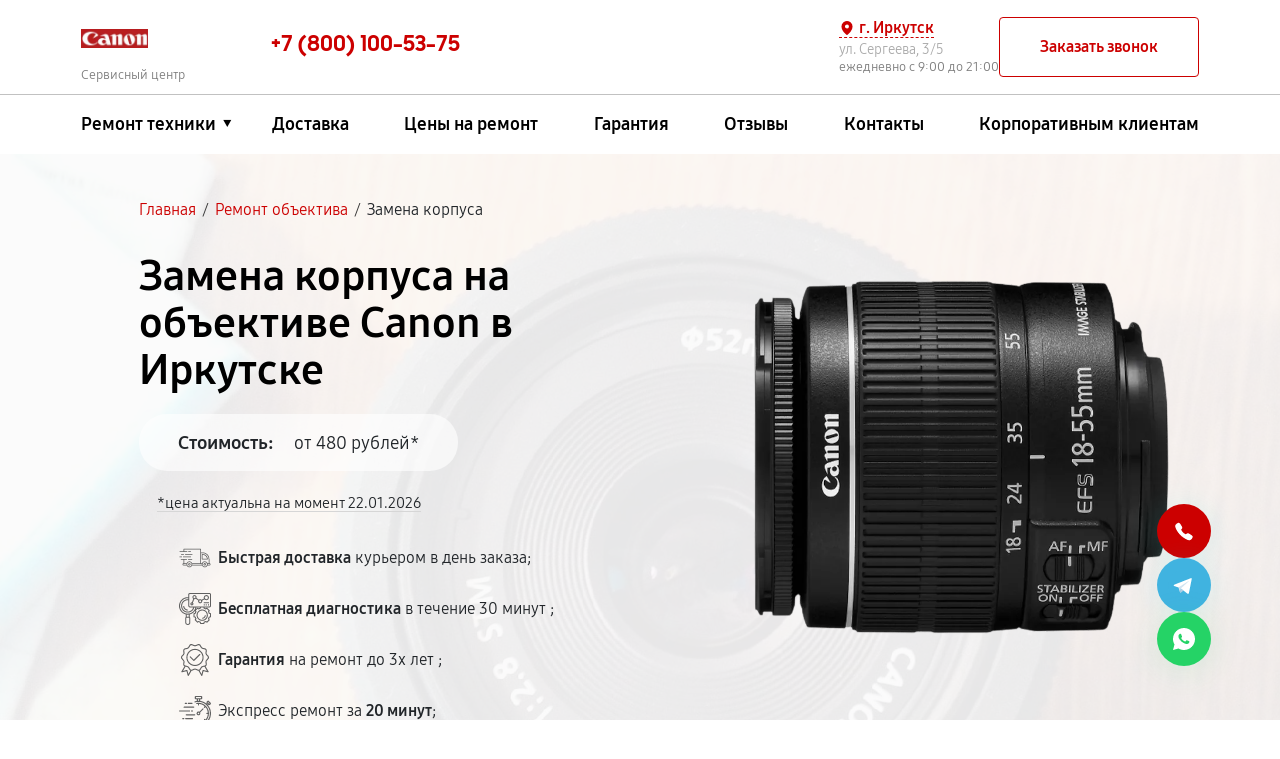

--- FILE ---
content_type: text/html; charset=UTF-8
request_url: https://irk.servise-canon.ru/obektiv/zamena-korpusa
body_size: 34933
content:


<!DOCTYPE html>
<html lang="ru-RU" prefix="og: https://ogp.me/ns#">

<head>
	<meta property="og:locale" content="ru_RU" />
	<meta charset="utf-8">
	<meta name="viewport" content="width=device-width, initial-scale=1, maximum-scale=1">


			<!-- Modern browsers -->
		<link rel="icon" href="/_content/content/63ee07b93af74-45eafaf2f39cec215477a5c9ff4376b6.webp" type="image/webp">
		<!-- Most browsers -->
		<link rel="icon" href="/_content/content/63ee07b93af74-45eafaf2f39cec215477a5c9ff4376b6.webp" type="image/png" sizes="32x32">
		<!-- Older browsers -->
		<link rel="icon" href="/_content/content/63ee07b93af74-45eafaf2f39cec215477a5c9ff4376b6.webp" type="image/x-icon">
	
		<title>Замена корпуса на объективе Canon в Иркутске цена от 480 руб | CanonASC</title><meta name='description' content='Замена корпуса объектива Canon от 480 руб в Иркутске. Гарантия на ремонт до трех лет. Оригинальные запчасти. Звоните +7 (800) 100-53-75!' /><script src="//code.jivo.ru/widget/z3emj2PWF2" async></script><meta name="yandex-verification" content="9e58f47e5dc559d6" /><!-- Yandex.Metrika counter -->
<script type="text/javascript" >
   (function(m,e,t,r,i,k,a){m[i]=m[i]||function(){(m[i].a=m[i].a||[]).push(arguments)};
   m[i].l=1*new Date();k=e.createElement(t),a=e.getElementsByTagName(t)[0],k.async=1,k.src=r,a.parentNode.insertBefore(k,a)})
   (window, document, "script", "https://mc.yandex.ru/metrika/tag.js", "ym");

   ym(97508341, "init", {
        clickmap:true,
        trackLinks:true,
        accurateTrackBounce:true,
        webvisor:true
   });
</script>
<noscript><div><img src="https://mc.yandex.ru/watch/97508341" style="position:absolute; left:-9999px;" alt="" /></div></noscript>
<!-- /Yandex.Metrika counter --><link rel="preconnect" href="//api-maps.yandex.ru"><link rel="dns-prefetch" href="//api-maps.yandex.ru">	<meta name="googlebot" content="noindex, follow"><meta name="yandex" content="index, follow">
			<link href="https://irk.servise-canon.ru/obektiv/zamena-korpusa" rel="canonical" />
	
	<meta property="og:type" content="website" />
			<meta property="og:title" content="Замена корпуса объектива Canon в Иркутске в сервис центре и с выездом на дом" />
	
			<meta property="og:description" content="Замена корпуса объектива Canon в специализированном сервисном центре в Иркутске. ✅ Бесплатная диагностика за 30 минут - даже при отказе от ремонта. Среднее время ремонта - 2 часа. Гарантия на ремонт и запчасти - до 3-х лет." />
	
	<meta property="og:url" content="https://irk.servise-canon.ru/obektiv/zamena-korpusa" />
	<meta property="og:site_name" content="Специализированный сервисный центр по ремонту Canon в Иркутске" />
	<meta property="og:image" content="/_content/content/64edd1e96cd88-c176ec88f0a9b96dc89d7f1d95f443b8.webp" />
	<meta property="og:image:secure_url" content="/_content/content/64edd1e96cd88-c176ec88f0a9b96dc89d7f1d95f443b8.webp" />
	<meta property="og:image:width" content="149" />
	<meta property="og:image:height" content="42" />
	<meta property="og:image:alt" content="Специализированный сервисный центр по ремонту любой техники Canon в Иркутске" />
	<meta name="twitter:card" content="summary_large_image" />

			<meta name="twitter:title" content="Замена корпуса объектива Canon в Иркутске в сервис центре и с выездом на дом" />
	
			<meta name="twitter:description" content="Замена корпуса объектива Canon в специализированном сервисном центре в Иркутске. ✅ Бесплатная диагностика за 30 минут - даже при отказе от ремонта. Среднее время ремонта - 2 часа. Гарантия на ремонт и запчасти - до 3-х лет." />
		<meta name="twitter:image" content="/_content/content/64edd1e96cd88-c176ec88f0a9b96dc89d7f1d95f443b8.webp" />

	
	
	
	
	
	

	<style>
		:root {
			--main-color:
				#c00;
			--second-color:
				#0077c8;
			--bg: url(/_content/content/6298d31768c19-3888cd8726e6e03ddc4bd31e25d5754a.webp);
			--logo-header: url(/_content/content/64edd1e96cd88-c176ec88f0a9b96dc89d7f1d95f443b8.webp);
			--logo-footer: url(/_content/content/64edd1e96cd88-c176ec88f0a9b96dc89d7f1d95f443b8.webp);
		}

			</style>

	<link rel="stylesheet" href="/public/css/bootstrap.min.css"><link rel="stylesheet" href="/public/css/swiper-bundle.min.css"><link rel="stylesheet" href="/public/css/fancybox.min.css"><link rel="stylesheet" href="/public/css/style.css"><link rel="stylesheet" href="/public/css/media.css"><link rel="stylesheet" href="/public/css/custom-style.css">
	

	</head>


<body>
	<div class="page type-malfunction-page">

		
<header>
    <div class="web-header__top">
        <div class="container">
            <div class="row">

                <div class="col-md-2 left-header">
                    <div class="logo">
                        <a href="/">
                                                            <div class="logo__img"></div>
                                                        <span class="text-signature">Сервисный центр</span>
                        </a>
                    </div>
                </div>
                <div class="col-md-10 right-header d-lg-flex align-items-lg-center box-menu-header">

                                                                <div class="web-header__contacts web-header__phones">

                                                                                            <a class="web-header__phone position-header" href="tel:+78001005375">
                                    <span>+7 (800) 100-53-75</span>
                                    <span class="phone-text"></span>
                                </a>
                                
                            
                        </div>
                    
                    <div class="web-header__contacts web-header__info">
                        <div class="web-header__info-company">
                            <div class="contacts__addres">
                                <div class="web-header__city">
                                    <svg class="web-header__city-icon" viewBox="0 0 256 256" xmlns="http://www.w3.org/2000/svg">
                                        <rect fill="none" height="256" width="256"></rect>
                                        <path d="M128,16a88.1,88.1,0,0,0-88,88c0,75.3,80,132.2,83.4,134.6a8.3,8.3,0,0,0,9.2,0C136,236.2,216,179.3,216,104A88.1,88.1,0,0,0,128,16Zm0,56a32,32,0,1,1-32,32A32,32,0,0,1,128,72Z"></path>
                                    </svg>
                                    <span>г. Иркутск</span>
                                </div>
                                <div class="web-header__address">ул. Сергеева, 3/5</div>
                            </div>
                            <div class="contacts__working-hours">ежедневно с 9:00 до 21:00</div>
                        </div>
                        <div class="btn-wrapper">
                            <button class="btn-secondary callback-btn" type="button" data-toggle="modal" data-target="#callbackModal">Заказать звонок</button>
                            <button class="btn-secondary menu-btn mobile-hidden" type="button" data-toggle="modal" data-target="#menuModal">
                                <svg viewBox="0 0 403 257" fill="none" xmlns="http://www.w3.org/2000/svg">
                                    <path d="M387.13 30.52H15.13C11.1518 30.52 7.33645 28.9397 4.5234 26.1266C1.71036 23.3136 0.130005 19.4983 0.130005 15.52C0.130005 11.5418 1.71036 7.72645 4.5234 4.91341C7.33645 2.10036 11.1518 0.52002 15.13 0.52002H387.13C391.108 0.52002 394.924 2.10036 397.737 4.91341C400.55 7.72645 402.13 11.5418 402.13 15.52C402.13 19.4983 400.55 23.3136 397.737 26.1266C394.924 28.9397 391.108 30.52 387.13 30.52V30.52Z" fill="black" />
                                    <path d="M387.13 143.72H15.13C11.1518 143.72 7.33645 142.14 4.5234 139.327C1.71036 136.514 0.130005 132.698 0.130005 128.72C0.130005 124.742 1.71036 120.926 4.5234 118.113C7.33645 115.3 11.1518 113.72 15.13 113.72H387.13C391.108 113.72 394.924 115.3 397.737 118.113C400.55 120.926 402.13 124.742 402.13 128.72C402.13 132.698 400.55 136.514 397.737 139.327C394.924 142.14 391.108 143.72 387.13 143.72Z" fill="black" />
                                    <path d="M387.13 256.92H15.13C11.1518 256.92 7.33645 255.34 4.5234 252.527C1.71036 249.714 0.130005 245.898 0.130005 241.92C0.130005 237.942 1.71036 234.126 4.5234 231.313C7.33645 228.5 11.1518 226.92 15.13 226.92H387.13C391.108 226.92 394.924 228.5 397.737 231.313C400.55 234.126 402.13 237.942 402.13 241.92C402.13 245.898 400.55 249.714 397.737 252.527C394.924 255.34 391.108 256.92 387.13 256.92Z" fill="black" />
                                </svg>
                            </button>
                        </div>
                    </div>
                </div>
            </div>
        </div>
    </div>
    <div class="web-header__bottom">
        <div class="container">
            <div class="row">
                <div class="col-md-12">
                    <div class="web-header__wrapper">
                        <nav class="menu header-menu">
                            <ul class="menu-list" itemscope itemtype="https://schema.org/SiteNavigationElement">
                                <li itemprop="name" class="li_menu">

                                                                            <a itemprop="url" class="a__menu" href="#">Ремонт техники</a>
                                    
                                    <div class="drop_menu">
                                        <ul>
                                            
                                                                                                                                                                                                            <li>
                                                            <a itemprop="url" href="/fotoapparat">
                                                                <span><img src="/_content/content/6890637edb1e5-810b91976c538b8734cfefd886c542e5.png" alt="Фотоаппарат"></span>
                                                                <span class="text">Фотоаппарат Canon</span>
                                                            </a>
                                                        </li>
                                                                                                                                                                                                                                                                        <li>
                                                            <a itemprop="url" href="/obektiv">
                                                                <span><img src="/_content/content/6890640b49547-ad63cd6258fab2f0e92724cac77d7c49.png" alt="Объектив"></span>
                                                                <span class="text">Объектив Canon</span>
                                                            </a>
                                                        </li>
                                                                                                                                                                                                                                                                        <li>
                                                            <a itemprop="url" href="/fotovspyshka">
                                                                <span><img src="/_content/content/68906348b7f9b-bfd843b0dc69af3d72abe4f1b739fd09.png" alt="Фотовспышка"></span>
                                                                <span class="text">Фотовспышка Canon</span>
                                                            </a>
                                                        </li>
                                                                                                                                                                                                                                                                        <li>
                                                            <a itemprop="url" href="/proektor">
                                                                <span><img src="/_content/content/689062f7713af-b72c19bc47ef9464fb796849b3e85b90.png" alt="Проектор"></span>
                                                                <span class="text">Проектор Canon</span>
                                                            </a>
                                                        </li>
                                                                                                                                                                                                                                                                        <li>
                                                            <a itemprop="url" href="/videokamera">
                                                                <span><img src="/_content/content/689062d48e33a-ae49a1d850a6b4a92a6134065fef0f79.png" alt="Видеокамера"></span>
                                                                <span class="text">Видеокамера Canon</span>
                                                            </a>
                                                        </li>
                                                                                                                                                                                                                                                                        <li>
                                                            <a itemprop="url" href="/mfu">
                                                                <span><img src="/_content/content/689062455a16f-6f7f00e3d5e80079ff2c360e2f1b688c.png" alt="МФУ"></span>
                                                                <span class="text">МФУ Canon</span>
                                                            </a>
                                                        </li>
                                                                                                                                                                                                                                                                                                                                                                                                                                                                                                                                                                            
                                            
                                        </ul>
                                    </div>
                                </li>
                                <li itemprop="name"><a itemprop="url" href="/dostavka">Доставка</a></li>
                                <li itemprop="name"><a itemprop="url" href="/price">Цены на ремонт</a></li>
                                <li itemprop="name"><a itemprop="url" href="/varranty">Гарантия</a></li>
                                                                                                    <li itemprop="name"><a itemprop="url" href="/reviews">Отзывы</a></li>
                                                                <li itemprop="name"><a itemprop="url" href="/contacts">Контакты</a></li>
                                <li itemprop="name"><a itemprop="url" href="/client">Корпоративным клиентам</a></li>
                            </ul>
                        </nav>
                    </div>
                </div>
            </div>
        </div>
    </div>
</header>

		<!-- Вывод городов для выбора города -->
				<div class="citys-hide-block">
			<div class="box">
				<div class="blocks-city-hidden">
					<span>Выберите город</span>
					<div class="scroll-auto">
						<a href="https://nsk.servise-canon.ru">Новосибирск</a><a href="https://nnv.servise-canon.ru">Нижний Новгород</a><a href="https://chl.servise-canon.ru">Челябинск</a><a href="https://rnd.servise-canon.ru">Ростов-на-Дону</a><a href="https://spb.servise-canon.ru">Санкт-Петербург</a><a href="https://servise-canon.ru">Москва</a><a href="https://krd.servise-canon.ru">Краснодар</a><a href="https://ekb.servise-canon.ru">Екатеринбург</a><a href="https://kzn.servise-canon.ru">Казань</a><a href="https://ufa.servise-canon.ru">Уфа</a><a href="https://vrn.servise-canon.ru">Воронеж</a><a href="https://vlg.servise-canon.ru">Волгоград</a><a href="https://brn.servise-canon.ru">Барнаул</a><a href="https://izh.servise-canon.ru">Ижевск</a><a href="https://tol.servise-canon.ru">Тольятти</a><a href="https://yrs.servise-canon.ru">Ярославль</a><a href="https://srt.servise-canon.ru">Саратов</a><a href="https://hbr.servise-canon.ru">Хабаровск</a><a href="https://tms.servise-canon.ru">Томск</a><a href="https://tmn.servise-canon.ru">Тюмень</a><a href="https://irk.servise-canon.ru">Иркутск</a><a href="https://smr.servise-canon.ru">Самара</a><a href="https://oms.servise-canon.ru">Омск</a><a href="https://krn.servise-canon.ru">Красноярск</a><a href="https://prm.servise-canon.ru">Пермь</a><a href="https://uly.servise-canon.ru">Ульяновск</a><a href="https://kir.servise-canon.ru">Киров</a><a href="https://arh.servise-canon.ru">Архангельск</a><a href="https://ast.servise-canon.ru">Астрахань</a><a href="https://bel.servise-canon.ru">Белгород</a><a href="https://blg.servise-canon.ru">Благовещенск</a><a href="https://bry.servise-canon.ru">Брянск</a><a href="https://vld.servise-canon.ru">Владивосток</a><a href="https://vlk.servise-canon.ru">Владикавказ</a><a href="https://vla.servise-canon.ru">Владимир</a><a href="https://vlgs.servise-canon.ru">Волжский</a><a href="https://vol.servise-canon.ru">Вологда</a><a href="https://grz.servise-canon.ru">Грозный</a><a href="https://ivn.servise-canon.ru">Иваново</a><a href="https://yla.servise-canon.ru">Йошкар-Ола</a><a href="https://kld.servise-canon.ru">Калининград</a><a href="https://klg.servise-canon.ru">Калуга</a><a href="https://kem.servise-canon.ru">Кемерово</a><a href="https://ktm.servise-canon.ru">Кострома</a><a href="https://kur.servise-canon.ru">Курган</a><a href="https://krs.servise-canon.ru">Курск</a><a href="https://lip.servise-canon.ru">Липецк</a><a href="https://mgt.servise-canon.ru">Магнитогорск</a><a href="https://mkh.servise-canon.ru">Махачкала</a><a href="https://mur.servise-canon.ru">Мурманск</a><a href="https://nhc.servise-canon.ru">Набережные Челны</a><a href="https://nlc.servise-canon.ru">Нальчик</a><a href="https://nvrt.servise-canon.ru">Нижневартовск</a><a href="https://nzk.servise-canon.ru">Нижнекамск</a><a href="https://nzt.servise-canon.ru">Нижний Тагил</a><a href="https://nvk.servise-canon.ru">Новокузнецк</a><a href="https://nvr.servise-canon.ru">Новороссийск</a><a href="https://orl.servise-canon.ru">Орёл</a><a href="https://orn.servise-canon.ru">Оренбург</a><a href="https://pnz.servise-canon.ru">Пенза</a><a href="https://ryz.servise-canon.ru">Рязань</a><a href="https://srk.servise-canon.ru">Саранск</a><a href="https://smf.servise-canon.ru">Симферополь</a><a href="https://sml.servise-canon.ru">Смоленск</a><a href="https://soc.servise-canon.ru">Сочи</a><a href="https://stv.servise-canon.ru">Ставрополь</a><a href="https://stl.servise-canon.ru">Стерлитамак</a><a href="https://srg.servise-canon.ru">Сургут</a><a href="https://tgn.servise-canon.ru">Таганрог</a><a href="https://tmb.servise-canon.ru">Тамбов</a><a href="https://tvr.servise-canon.ru">Тверь</a><a href="https://ula.servise-canon.ru">Улан-Удэ</a><a href="https://chb.servise-canon.ru">Чебоксары</a><a href="https://chr.servise-canon.ru">Череповец</a><a href="https://cht.servise-canon.ru">Чита</a><a href="https://ykt.servise-canon.ru">Якутск</a><a href="https://svp.servise-canon.ru">Севастополь</a>					</div>
				</div>
			</div>
		</div>
		<!-- ************************** -->

		<!-- Подключение других страниц -->
		<main class="main ">
			<section class="header-offer header-offer_malfunction header-offer__inside catalog-offer"  style='background-image: url(/_content/content/6295d119c383e-f420dfd6c34808bcf037a0f945e19bf5.webp);'>
	<div class="header-offer__bg"></div>
	<div class="wrapper">
		<div class="container">
			<div class="row">
				<div class="col-md-12">
					<div class="breadcrumbs mb-35">
	<ol class="breadcrumb" itemscope="" itemtype="https://schema.org/BreadcrumbList"><li itemprop='itemListElement' itemscope='' itemtype='https://schema.org/ListItem'><a href='/' itemprop='item'><span itemprop='name'>Главная</span></a><span class='separator'>/</span><meta itemprop='position' content='1'></li><li itemprop='itemListElement' itemscope='' itemtype='https://schema.org/ListItem'><a href='/obektiv' itemprop='item'><span itemprop='name'>Ремонт объектива</span></a><span class='separator'>/</span><meta itemprop='position' content='2'></li><li itemprop='itemListElement' itemscope='' itemtype='https://schema.org/ListItem'><span span itemprop='name'>Замена корпуса</span><meta itemprop='position' content='3'></li></ol>
	</div>
				</div>
			</div>
			<div class="row" itemscope itemtype="http://schema.org/Product">
				<div class="col-md-6 m-order-2">
											<h1 class="header-offer__title header-offer__title-malfunction" itemprop="name">Замена корпуса на объективе Canon в Иркутске</h1>
										<div itemprop="offers" itemscope itemtype="http://schema.org/AggregateOffer">
						<div class="header-offer__price d-inline-flex">
							<span class="header-offer__pricelabel">Стоимость:</span><span class="header-offer__pricenum">от 480 рублей*</span>
						</div>
						<span class="date-annotation">*цена актуальна на момент
							22.01.2026						</span>
						<span style="display: none;" itemprop="lowPrice">480</span>
						<meta itemprop="price" content="480.00">
						<link itemprop="availability" href="http://schema.org/InStock">
						<meta itemprop="priceCurrency" content="RUB">
						<meta itemprop="brand" content="Canon">
						<meta itemprop="model" content="Замена корпуса объектива">
						<meta itemprop="description" content="Замена корпуса объектива Canon со срочным выездом на дом или офис в Москве всего от 2200 рублей. Бесплатная диагностика за 30 минут - даже при отказе от ремонта. Среднее время ремонта - 2 часа. Гарантия на ремонт и запчасти - до 3-х лет.">
					</div>
										<ul class="header-offer__list">

						
							<li><svg width="49" height="30" viewBox="0 0 49 30" fill="none" xmlns="http://www.w3.org/2000/svg">
 <path d="M35.4959 17.3695H35.4991L43.4397 17.3091C43.7483 17.3059 43.9978 17.0518 43.9978 16.7373C43.9978 14.6853 43.2152 12.7572 41.7905 11.3056C40.3657 9.85393 38.4733 9.05664 36.4593 9.05664H35.4928C35.1842 9.05664 34.9316 9.31393 34.9316 9.62841V16.7977C34.9316 16.9502 34.9909 17.0963 35.0969 17.2043C35.206 17.3091 35.3463 17.3695 35.4959 17.3695ZM36.0571 10.2002H36.4624C38.1771 10.2002 39.7858 10.8799 40.9986 12.1156C42.0773 13.2146 42.7258 14.6377 42.8536 16.1688L36.0571 16.2228V10.2002Z" fill="#606060"></path>
 <path d="M46.5418 22.9411H46.5262V16.7374C46.5262 13.9962 45.4786 11.4232 43.5769 9.48557C41.6751 7.54792 39.1467 6.48063 36.4593 6.48063H33.5256V1.2871C33.5256 0.972626 33.2731 0.715332 32.9644 0.715332H7.62729C7.31865 0.715332 7.06612 0.972626 7.06612 1.2871V4.73357H1.30471C0.99606 4.73357 0.74353 4.99086 0.74353 5.30533C0.74353 5.6198 0.99606 5.8771 1.30471 5.8771H12.151C12.4596 5.8771 12.7122 5.6198 12.7122 5.30533C12.7122 4.99086 12.4596 4.73357 12.151 4.73357H8.18847V1.85886H32.4064V22.9411H20.1072C19.4307 21.2703 17.8158 20.0918 15.9327 20.0918C14.0496 20.0918 12.4347 21.2703 11.7582 22.9411H8.18847V17.8587H11.7769C12.0855 17.8587 12.3381 17.6014 12.3381 17.287C12.3381 16.9725 12.0855 16.7152 11.7769 16.7152H3.26571C2.95706 16.7152 2.70453 16.9725 2.70453 17.287C2.70453 17.6014 2.95706 17.8587 3.26571 17.8587H7.06612V22.9411H7.05053C6.59224 22.9411 6.162 23.1222 5.83777 23.4525C5.51353 23.7829 5.33582 24.2212 5.33582 24.6882C5.33582 25.6506 6.10588 26.4352 7.05053 26.4352H11.7582C12.4347 28.106 14.0496 29.2845 15.9327 29.2845C17.8158 29.2845 19.4307 28.106 20.1072 26.4352H35.2933C35.9698 28.106 37.5848 29.2845 39.4678 29.2845C41.3509 29.2845 42.9658 28.106 43.6423 26.4352H46.5449C47.0032 26.4352 47.4334 26.2542 47.7576 25.9238C48.0819 25.5934 48.2596 25.1551 48.2596 24.6882C48.2565 23.7225 47.4864 22.9411 46.5418 22.9411ZM33.5256 7.62415H36.4593C41.3914 7.62415 45.4038 11.7123 45.4038 16.7374V22.9411H43.6392C42.9627 21.2703 41.3478 20.0918 39.4647 20.0918C37.5816 20.0918 35.9667 21.2703 35.2902 22.9411H33.5256V7.62415ZM7.05053 25.2917C6.72318 25.2917 6.45818 25.0217 6.45818 24.6882C6.45818 24.5262 6.52053 24.3737 6.63276 24.2593C6.745 24.145 6.89153 24.0814 7.05053 24.0814H11.4589C11.4339 24.2784 11.4215 24.4817 11.4215 24.685C11.4215 24.8883 11.4339 25.0916 11.4589 25.2885H7.05053V25.2917ZM15.9327 28.141C14.0621 28.141 12.5407 26.5909 12.5407 24.685C12.5407 22.7791 14.0621 21.229 15.9327 21.229C17.8033 21.229 19.3247 22.7791 19.3247 24.685C19.3247 26.5909 17.8033 28.141 15.9327 28.141ZM20.4065 25.2917C20.4315 25.0947 20.4439 24.8914 20.4439 24.6882C20.4439 24.4849 20.4315 24.2816 20.4065 24.0846H34.9909C34.9659 24.2816 34.9535 24.4849 34.9535 24.6882C34.9535 24.8914 34.9659 25.0947 34.9909 25.2917H20.4065ZM39.4647 28.141C37.5941 28.141 36.0727 26.5909 36.0727 24.685C36.0727 22.7791 37.5941 21.229 39.4647 21.229C41.3353 21.229 42.8567 22.7791 42.8567 24.685C42.8567 26.5909 41.3353 28.141 39.4647 28.141ZM46.9595 25.1138C46.8473 25.2282 46.6976 25.2917 46.5418 25.2917H43.9416C43.9666 25.0947 43.9791 24.8914 43.9791 24.6882C43.9791 24.4849 43.9666 24.2816 43.9416 24.0846H46.5449C46.8722 24.0846 47.1372 24.3546 47.1372 24.6882C47.1341 24.847 47.0718 24.9994 46.9595 25.1138Z" fill="#606060"></path>
 <path d="M15.9327 22.7951C14.907 22.7951 14.0746 23.6432 14.0746 24.6882C14.0746 25.7301 14.907 26.5814 15.9327 26.5814C16.9584 26.5814 17.7908 25.7333 17.7908 24.6882C17.7908 23.6432 16.9553 22.7951 15.9327 22.7951ZM15.9327 25.4347C15.5274 25.4347 15.1969 25.098 15.1969 24.6851C15.1969 24.2721 15.5274 23.9354 15.9327 23.9354C16.338 23.9354 16.6685 24.2721 16.6685 24.6851C16.6685 25.1012 16.338 25.4347 15.9327 25.4347ZM39.4647 22.7951C38.439 22.7951 37.6066 23.6432 37.6066 24.6882C37.6066 25.7301 38.439 26.5814 39.4647 26.5814C40.4904 26.5814 41.3228 25.7333 41.3228 24.6882C41.3228 23.6432 40.4904 22.7951 39.4647 22.7951ZM39.4647 25.4347C39.0594 25.4347 38.7289 25.098 38.7289 24.6851C38.7289 24.2721 39.0594 23.9354 39.4647 23.9354C39.87 23.9354 40.2005 24.2721 40.2005 24.6851C40.2005 25.1012 39.87 25.4347 39.4647 25.4347ZM17.8719 5.87717C18.1805 5.87717 18.4331 5.61988 18.4331 5.30541C18.4331 4.99094 18.1805 4.73364 17.8719 4.73364H14.6545C14.3458 4.73364 14.0933 4.99094 14.0933 5.30541C14.0933 5.61988 14.3458 5.87717 14.6545 5.87717H17.8719ZM7.3093 8.72647H3.51824C3.20959 8.72647 2.95706 8.98376 2.95706 9.29823C2.95706 9.6127 3.20959 9.87 3.51824 9.87H7.3093C7.61794 9.87 7.87047 9.6127 7.87047 9.29823C7.87047 8.98376 7.61794 8.72647 7.3093 8.72647ZM9.25159 9.29823C9.25159 9.6127 9.50412 9.87 9.81277 9.87H20.0854C20.3941 9.87 20.6466 9.6127 20.6466 9.29823C20.6466 8.98376 20.3941 8.72647 20.0854 8.72647H9.81277C9.501 8.72647 9.25159 8.98376 9.25159 9.29823ZM4.72477 13.2942C4.72477 12.9798 4.47224 12.7225 4.16359 12.7225H1.30471C0.99606 12.7225 0.74353 12.9798 0.74353 13.2942C0.74353 13.6087 0.99606 13.866 1.30471 13.866H4.16359C4.47224 13.866 4.72477 13.6087 4.72477 13.2942ZM6.10277 13.2942C6.10277 13.6087 6.35529 13.866 6.66394 13.866H17.8688C18.1774 13.866 18.4299 13.6087 18.4299 13.2942C18.4299 12.9798 18.1774 12.7225 17.8688 12.7225H6.66394C6.35529 12.7225 6.10277 12.9766 6.10277 13.2942ZM14.2772 16.7153C13.9686 16.7153 13.7161 16.9726 13.7161 17.2871C13.7161 17.6015 13.9686 17.8588 14.2772 17.8588H19.8298C20.1384 17.8588 20.3909 17.6015 20.3909 17.2871C20.3909 16.9726 20.1384 16.7153 19.8298 16.7153H14.2772Z" fill="#606060"></path>
</svg> <span><span>Быстрая доставка</span> курьером в день заказа;</span></li>

						
							<li>
<svg width="46" height="46" viewBox="0 0 46 46" fill="none" xmlns="http://www.w3.org/2000/svg">
<g clip-path="url(#clip0_71_911)">
 <path d="M46 18.5484V2.22581C46 0.998645 45.0014 0 43.7742 0H15.5806C14.3535 0 13.3548 0.998645 13.3548 2.22581V5.96145C13.1079 5.94457 12.8604 5.93591 12.6129 5.93548C5.658 5.93548 0 11.5935 0 18.5484C0 24.4794 4.11997 29.4541 9.64516 30.794V33.3871C9.64516 33.7855 9.75868 34.1543 9.94268 34.4785C9.6251 34.6781 9.36322 34.9548 9.18146 35.2829C8.9997 35.611 8.90398 35.9798 8.90323 36.3548V42.2903C8.90323 44.3358 10.5674 46 12.6129 46C14.6584 46 16.3226 44.3358 16.3226 42.2903V36.3548C16.3218 35.9798 16.2261 35.611 16.0443 35.2829C15.8626 34.9548 15.6007 34.6781 15.2831 34.4785C15.4671 34.1543 15.5806 33.7855 15.5806 33.3871V30.794C18.5615 30.066 21.1757 28.2783 22.9355 25.7645L23.4852 26.8328C23.2166 27.3589 22.9881 27.9124 22.8034 28.4866L20.7742 29.1365V34.6706L22.8026 35.3206C22.9874 35.8956 23.2159 36.4491 23.4845 36.9744L22.5111 38.8655L26.424 42.7785L28.3152 41.8051C28.8413 42.0737 29.3947 42.3022 29.969 42.4869L30.6204 44.5161H36.1545L36.8045 42.4877C37.3731 42.3052 37.9262 42.0772 38.4582 41.8058L40.3494 42.7793L44.2616 38.8663L43.289 36.9751C43.5575 36.4498 43.7861 35.8956 43.9708 35.3213L46 34.6699V29.1358L43.9715 28.4859C43.789 27.9172 43.561 27.3642 43.2897 26.8321L44.2624 24.9409L40.3502 21.0279L38.459 22.0014C37.9322 21.732 37.3787 21.5043 36.8052 21.3195L36.6294 20.7742H43.7742C45.0014 20.7742 46 19.7755 46 18.5484ZM15.5806 20.7742H20.4522C19.4728 24.2605 16.3085 26.7097 12.6129 26.7097C8.11306 26.7097 4.45161 23.0482 4.45161 18.5484C4.45161 14.0485 8.11306 10.3871 12.6129 10.3871C12.8503 10.3871 13.0981 10.4034 13.3548 10.4294V18.5484C13.3548 19.7755 14.3535 20.7742 15.5806 20.7742ZM14.8387 42.2903C14.8387 43.5175 13.8401 44.5161 12.6129 44.5161C11.3857 44.5161 10.3871 43.5175 10.3871 42.2903V36.3548C10.3871 36.1581 10.4653 35.9693 10.6044 35.8302C10.7435 35.6911 10.9323 35.6129 11.129 35.6129H14.0968C14.2935 35.6129 14.4823 35.6911 14.6214 35.8302C14.7605 35.9693 14.8387 36.1581 14.8387 36.3548V42.2903ZM14.0968 33.3871C14.0968 33.5839 14.0186 33.7726 13.8795 33.9117C13.7403 34.0509 13.5516 34.129 13.3548 34.129H11.871C11.6742 34.129 11.4855 34.0509 11.3463 33.9117C11.2072 33.7726 11.129 33.5839 11.129 33.3871V31.0663C11.6165 31.1235 12.1099 31.1613 12.6129 31.1613C13.1152 31.1613 13.6086 31.1212 14.0968 31.0634V33.3871ZM12.6129 29.6774C6.47636 29.6774 1.48387 24.6849 1.48387 18.5484C1.48387 12.4118 6.47636 7.41935 12.6129 7.41935C12.8481 7.41935 13.0952 7.43123 13.3548 7.45126V8.93661C13.1081 8.9154 12.8606 8.90427 12.6129 8.90323C7.29471 8.90323 2.96774 13.2302 2.96774 18.5484C2.96774 23.8666 7.29471 28.1935 12.6129 28.1935C14.7833 28.198 16.8912 27.4669 18.5927 26.1194C20.2942 24.772 21.4889 22.8878 21.9821 20.7742H23.5008C22.4599 25.9039 17.9237 29.6774 12.6129 29.6774ZM25.0047 20.7742H30.1441L29.9697 21.3188C29.3962 21.5035 28.842 21.7313 28.316 22.0006L26.4248 21.0272L24.3577 23.0942C24.6449 22.3538 24.8615 21.5785 25.0047 20.7742ZM35.6307 22.5222L36.0143 22.6305C36.7372 22.8334 37.4337 23.1205 38.0895 23.486L38.4367 23.6804L40.0653 22.8427L42.4476 25.2251L41.61 26.8529L41.8044 27.2008C42.17 27.8566 42.4571 28.5531 42.6598 29.276L42.7681 29.6596L44.5161 30.2183V33.5874L42.7681 34.1468L42.6598 34.5304C42.4521 35.2649 42.1642 35.9631 41.8051 36.6056L41.61 36.9528L42.4476 38.5814L40.0653 40.9645L38.4375 40.1261L38.0895 40.3205C37.4462 40.6803 36.7481 40.9689 36.0143 41.1767L35.6307 41.285L35.072 43.0323H31.7029L31.1435 41.2843L30.7599 41.1759C30.0254 40.9682 29.3272 40.6803 28.6847 40.3212L28.3375 40.1261L26.7089 40.9645L24.3258 38.5814L25.1642 36.9528L24.9691 36.6056C24.6041 35.9496 24.317 35.2531 24.1136 34.5304L24.0053 34.1468L22.2581 33.5882V30.219L24.0061 29.6596L24.1144 29.276C24.3221 28.5415 24.61 27.8434 24.9691 27.2008L25.1642 26.8536L24.3258 25.2251L26.7089 22.8427L28.3375 23.6804L28.6847 23.486C29.3404 23.1202 30.0369 22.833 30.7599 22.6305L31.1435 22.5222L31.7022 20.7742H35.0713L35.6307 22.5222ZM30.6204 19.2903H15.5806C15.1711 19.2903 14.8387 18.9572 14.8387 18.5484V2.22581C14.8387 1.817 15.1711 1.48387 15.5806 1.48387H43.7742C44.1837 1.48387 44.5161 1.817 44.5161 2.22581V18.5484C44.5161 18.9572 44.1837 19.2903 43.7742 19.2903H36.1538H30.6204Z" fill="#606060"></path>
 <path d="M39.3225 2.96777C37.277 2.96777 35.6128 4.63193 35.6128 6.67745C35.6128 7.09293 35.6974 7.48616 35.8236 7.85935L32.5249 9.78394C32.2498 9.50491 31.922 9.28336 31.5605 9.13217C31.1991 8.98098 30.8111 8.90317 30.4193 8.90326C29.7041 8.90326 29.0564 9.16739 28.5437 9.59029L25.0128 7.02245C25.1519 6.67686 25.2241 6.30803 25.2257 5.93552C25.2257 4.29881 23.8947 2.96777 22.258 2.96777C20.6213 2.96777 19.2903 4.29881 19.2903 5.93552C19.2911 6.40721 19.4047 6.87188 19.6215 7.29079C19.8383 7.70971 20.1521 8.07075 20.5367 8.34384L18.6069 13.3608C18.5869 13.3601 18.5684 13.3549 18.5483 13.3549C17.3212 13.3549 16.3225 14.3535 16.3225 15.5807C16.3225 16.8078 17.3212 17.8065 18.5483 17.8065C19.7755 17.8065 20.7741 16.8078 20.7741 15.5807C20.7731 15.2602 20.7024 14.9439 20.567 14.6534C20.4316 14.363 20.2347 14.1055 19.9899 13.8987L21.9249 8.86913C22.0354 8.88248 22.1437 8.90326 22.258 8.90326C22.9443 8.90032 23.6078 8.65726 24.1336 8.21623L27.6645 10.7841C27.5254 11.1297 27.4532 11.4985 27.4516 11.871C27.4516 13.5077 28.7826 14.8387 30.4193 14.8387C32.056 14.8387 33.387 13.5077 33.387 11.871C33.387 11.592 33.3358 11.3272 33.2639 11.0705L36.5707 9.14142C37.2503 9.89968 38.2267 10.3871 39.3225 10.3871C41.368 10.3871 43.0322 8.72297 43.0322 6.67745C43.0322 4.63193 41.368 2.96777 39.3225 2.96777ZM18.5483 16.3226C18.3573 16.3141 18.1769 16.2322 18.0448 16.094C17.9126 15.9558 17.8388 15.7719 17.8388 15.5807C17.8388 15.3895 17.9126 15.2056 18.0448 15.0674C18.1769 14.9292 18.3573 14.8473 18.5483 14.8387C18.7394 14.8473 18.9197 14.9292 19.0519 15.0674C19.1841 15.2056 19.2578 15.3895 19.2578 15.5807C19.2578 15.7719 19.1841 15.9558 19.0519 16.094C18.9197 16.2322 18.7394 16.3141 18.5483 16.3226ZM22.258 7.41939C21.4397 7.41939 20.7741 6.75387 20.7741 5.93552C20.7741 5.11716 21.4397 4.45164 22.258 4.45164C23.0764 4.45164 23.7419 5.11716 23.7419 5.93552C23.7419 6.75387 23.0764 7.41939 22.258 7.41939ZM30.4193 13.3549C29.6009 13.3549 28.9354 12.6894 28.9354 11.871C28.9354 11.0526 29.6009 10.3871 30.4193 10.3871C31.2377 10.3871 31.9032 11.0526 31.9032 11.871C31.9032 12.6894 31.2377 13.3549 30.4193 13.3549ZM39.3225 8.90326C38.0954 8.90326 37.0967 7.90461 37.0967 6.67745C37.0967 5.45029 38.0954 4.45164 39.3225 4.45164C40.5497 4.45164 41.5483 5.45029 41.5483 6.67745C41.5483 7.90461 40.5497 8.90326 39.3225 8.90326ZM35.6128 16.3226H37.0967V17.8065H35.6128V16.3226ZM38.5806 16.3226H40.0645V17.8065H38.5806V16.3226ZM41.5483 16.3226H43.0322V17.8065H41.5483V16.3226ZM35.6128 13.3549H43.0322V14.8387H35.6128V13.3549ZM7.4193 18.5484H5.93542C5.93542 22.2299 8.93062 25.2258 12.6128 25.2258V23.742C9.74972 23.742 7.4193 21.4123 7.4193 18.5484ZM38.5806 31.9033H37.0967C37.0967 33.9488 35.4326 35.6129 33.387 35.6129V37.0968C36.2502 37.0968 38.5806 34.7664 38.5806 31.9033Z" fill="#606060"></path>
 <path d="M25.2258 31.9032C25.2258 36.4031 28.8873 40.0645 33.3871 40.0645C37.887 40.0645 41.5484 36.4031 41.5484 31.9032C41.5484 27.4034 37.887 23.7419 33.3871 23.7419C28.8873 23.7419 25.2258 27.4034 25.2258 31.9032ZM33.3871 25.2258C37.0693 25.2258 40.0645 28.221 40.0645 31.9032C40.0645 35.5855 37.0693 38.5807 33.3871 38.5807C29.7049 38.5807 26.7097 35.5855 26.7097 31.9032C26.7097 28.221 29.7049 25.2258 33.3871 25.2258Z" fill="#606060"></path>
</g>
<defs>
 <clipPath id="clip0_71_911">
 <rect width="46" height="46" fill="white"></rect>
 </clipPath>
</defs>
</svg> <span><span>Бесплатная диагностика</span> в течение 30 минут
;</span></li>

						
							<li>
<svg width="36" height="41" viewBox="0 0 36 41" fill="none" xmlns="http://www.w3.org/2000/svg">
<path d="M29.0465 17.2117C29.0465 11.1321 24.0798 6.19238 17.9866 6.19238C11.8935 6.19238 6.92676 11.1321 6.92676 17.2117C6.92676 23.2825 11.8846 28.231 17.9866 28.231C24.0886 28.231 29.0465 23.2825 29.0465 17.2117ZM17.9866 26.8083C12.674 26.8083 8.34583 22.5048 8.34583 17.2029C8.34583 11.9009 12.674 7.60625 17.9866 7.60625C23.2993 7.60625 27.6274 11.9097 27.6274 17.2117C27.6274 22.5137 23.2993 26.8083 17.9866 26.8083Z" fill="#606060"></path>
<path d="M31.5388 28.611C31.9379 28.4078 32.2927 28.1427 32.5676 27.7715C33.286 26.7907 33.1175 25.5093 32.9579 24.2634C32.8514 23.4592 32.745 22.6198 32.9313 22.0542C33.0998 21.524 33.6674 20.932 34.2084 20.3664C35.051 19.4827 36 18.4842 36 17.2206C36 15.9569 35.0599 14.9407 34.2173 14.057C33.6763 13.4827 33.1086 12.8994 32.9401 12.3692C32.7539 11.8037 32.8603 10.9642 32.9667 10.1601C33.1264 8.91411 33.286 7.6328 32.5765 6.65193C31.8581 5.66222 30.5721 5.42363 29.3304 5.18504C28.5321 5.03482 27.7073 4.8846 27.2372 4.53997C26.7672 4.20417 26.3769 3.47957 25.9956 2.77264C25.4191 1.71224 24.7539 0.510453 23.5743 0.12164C22.439 -0.249499 21.2772 0.298373 20.1508 0.828572C19.3969 1.18204 18.6253 1.54434 18.0044 1.54434C17.3836 1.54434 16.612 1.18204 15.8581 0.828572C14.7317 0.298373 13.5698 -0.249499 12.4346 0.12164C11.2461 0.501616 10.6253 1.65922 10.0133 2.77264C9.63193 3.47073 9.23282 4.20417 8.77162 4.53997C8.29268 4.8846 7.47672 5.04366 6.67849 5.18504C5.43681 5.4148 4.15078 5.66222 3.43237 6.65193C2.71397 7.6328 2.88248 8.91411 3.04213 10.1601C3.14856 10.9642 3.25499 11.8037 3.06874 12.3692C2.90022 12.8994 2.33259 13.4915 1.79157 14.057C0.949002 14.9407 0 15.9393 0 17.2029C0 18.4665 0.957871 19.4651 1.79157 20.3487C2.33259 20.9231 2.90022 21.5063 3.06874 22.0365C3.25499 22.6021 3.14856 23.4416 3.04213 24.2457C2.88248 25.4917 2.72284 26.773 3.43237 27.7539C3.70732 28.125 4.06208 28.3989 4.4612 28.5933L0.594235 35.265C0.452328 35.5124 0.470066 35.8217 0.64745 36.0515C0.824834 36.2812 1.11752 36.3784 1.39246 36.3077L7.10421 34.779L8.63858 40.4698C8.70953 40.7437 8.949 40.947 9.23282 40.9912C9.26829 40.9912 9.2949 41 9.32151 41C9.56984 41 9.80931 40.8675 9.93348 40.6465L13.561 34.3813C14.3326 34.293 15.1131 33.9307 15.867 33.5772C16.6208 33.2237 17.3925 32.8614 18.0133 32.8614C18.6341 32.8614 19.4058 33.2237 20.1596 33.5772C20.9135 33.9307 21.694 34.3018 22.4656 34.3813L26.0931 40.6465C26.2173 40.8675 26.4568 41 26.7051 41C26.7317 41 26.7672 41 26.7938 40.9912C27.0776 40.9558 27.3082 40.7526 27.388 40.4698L28.9224 34.779L34.6341 36.3077C34.9091 36.3784 35.2018 36.2812 35.3792 36.0515C35.5565 35.8217 35.5743 35.5124 35.4324 35.265L31.5388 28.611ZM9.53437 38.4727L8.26607 33.7451C8.16851 33.3651 7.77827 33.1442 7.3969 33.2414L2.65188 34.5051L5.80931 29.0528C6.08426 29.1147 6.36807 29.1677 6.65188 29.2207C7.45011 29.371 8.27494 29.5212 8.74501 29.8658C9.21508 30.2016 9.60532 30.9262 9.9867 31.6331C10.5011 32.5787 11.0776 33.6302 12.0355 34.1251L9.53437 38.4727ZM17.9867 31.4564C17.0466 31.4564 16.1242 31.8894 15.2372 32.3047C14.3592 32.7201 13.4545 33.1442 12.8603 32.9498C12.2129 32.7377 11.7251 31.8364 11.2461 30.9704C10.7849 30.1309 10.3149 29.2649 9.58758 28.7347C8.85144 28.2045 7.86696 28.019 6.91796 27.8422C5.95122 27.6567 4.949 27.4711 4.54989 26.9409C4.16851 26.4195 4.29268 25.4121 4.41685 24.4489C4.54102 23.4858 4.66519 22.496 4.38137 21.6212C4.10643 20.7906 3.43237 20.0748 2.78492 19.3944C2.09313 18.6698 1.37472 17.9187 1.37472 17.2206C1.37472 16.5225 2.09313 15.7714 2.78492 15.0467C3.44124 14.3575 4.1153 13.6506 4.38137 12.8199C4.66519 11.9451 4.54102 10.9554 4.41685 9.99218C4.29268 9.02015 4.16851 8.02161 4.54989 7.50025C4.94013 6.96121 5.94235 6.77564 6.91796 6.59891C7.86696 6.42217 8.85144 6.2366 9.58758 5.70641C10.3149 5.18504 10.7849 4.31021 11.2461 3.47073C11.7251 2.5959 12.2129 1.7034 12.8603 1.49132C13.4634 1.29692 14.3681 1.72107 15.2372 2.1364C16.1242 2.55172 17.0466 2.98472 17.9867 2.98472C18.9268 2.98472 19.8492 2.55172 20.7361 2.1364C21.6142 1.72107 22.5188 1.29692 23.1131 1.49132C23.7605 1.7034 24.2483 2.60474 24.7273 3.47073C25.1885 4.31021 25.6585 5.17621 26.3858 5.70641C27.1219 6.2366 28.1064 6.42217 29.0554 6.59891C30.0222 6.78448 31.0244 6.97005 31.4235 7.50025C31.8049 8.02161 31.6807 9.02899 31.5565 9.99218C31.4324 10.9554 31.3082 11.9451 31.592 12.8199C31.867 13.6506 32.541 14.3663 33.1885 15.0467C33.8803 15.7714 34.5987 16.5225 34.5987 17.2206C34.5987 17.9187 33.8803 18.6698 33.1885 19.3944C32.5321 20.0836 31.8581 20.7906 31.592 21.6212C31.3082 22.496 31.4324 23.4858 31.5565 24.4489C31.6807 25.421 31.8049 26.4195 31.4235 26.9409C31.0333 27.4799 30.031 27.6655 29.0554 27.8422C28.1064 28.019 27.1219 28.2045 26.3858 28.7347C25.6585 29.2561 25.1885 30.1309 24.7273 30.9704C24.2483 31.8452 23.7605 32.7377 23.1131 32.9498C22.51 33.1442 21.6053 32.7201 20.7361 32.3047C19.8492 31.8894 18.9268 31.4564 17.9867 31.4564ZM28.5765 33.2414C28.1951 33.1442 27.8049 33.3651 27.7073 33.7451L26.439 38.4727L23.929 34.1428C24.878 33.6567 25.4368 32.6405 25.9778 31.6508C26.3592 30.9527 26.7583 30.2193 27.2195 29.8835C27.6984 29.5389 28.5144 29.3798 29.3126 29.2384C29.5964 29.1854 29.8803 29.1324 30.1552 29.0705L33.3126 34.5227L28.5765 33.2414Z" fill="#606060"></path>
<path d="M24.6386 12.8817C24.3636 12.6078 23.9113 12.6078 23.6363 12.8817L16.4523 20.0394L12.3459 15.948C12.0709 15.6741 11.6186 15.6741 11.3437 15.948C11.0687 16.222 11.0687 16.6726 11.3437 16.9466L15.9556 21.5416C16.0887 21.6742 16.2661 21.7449 16.4612 21.7449C16.6563 21.7449 16.8337 21.6742 16.9667 21.5416L24.6386 13.8803C24.9135 13.6063 24.9135 13.1557 24.6386 12.8817Z" fill="#606060"></path>
</svg> <span><span>Гарантия</span> на ремонт до 3х лет
;</span></li>

						
							<li>
<svg width="53" height="50" viewBox="0 0 53 50" fill="none" xmlns="http://www.w3.org/2000/svg">
<g clip-path="url(#clip0_71_921)">
 <path d="M48.2585 15.6393L49.0563 14.8309L49.08 14.8549C49.2183 14.9953 49.3825 15.1066 49.5633 15.1826C49.7441 15.2586 49.9379 15.2978 50.1337 15.2978C50.3294 15.2978 50.5232 15.2586 50.704 15.1826C50.8848 15.1066 51.049 14.9953 51.1873 14.8549L52.4201 13.6047C52.5585 13.4645 52.6683 13.2981 52.7432 13.1149C52.8182 12.9317 52.8567 12.7353 52.8567 12.537C52.8567 12.3387 52.8182 12.1423 52.7432 11.9591C52.6683 11.7759 52.5585 11.6095 52.4201 11.4693L49.1861 8.19125C48.9024 7.91684 48.5252 7.76374 48.133 7.76374C47.7407 7.76374 47.3636 7.91684 47.0798 8.19125L45.8461 9.44139C45.7077 9.58157 45.5979 9.74802 45.5229 9.93122C45.448 10.1144 45.4094 10.3108 45.4094 10.5091C45.4094 10.7074 45.448 10.9038 45.5229 11.087C45.5979 11.2702 45.7077 11.4366 45.8461 11.5768L45.8698 11.6008L45.0265 12.4554C42.1454 10.1627 38.7136 8.68917 35.0841 8.18645V5.70151H36.6807C37.1573 5.70126 37.6144 5.50928 37.9514 5.16774C38.2884 4.82621 38.4779 4.36307 38.4781 3.88006V1.82049C38.4776 1.33766 38.2881 0.874757 37.9511 0.533432C37.614 0.192106 37.1571 0.000254123 36.6807 0H27.862C27.3857 0.00050834 26.9291 0.192473 26.5923 0.533771C26.2555 0.875069 26.066 1.33782 26.0655 1.82049V3.88006C26.0658 4.3629 26.2551 4.8259 26.5919 5.1674C26.9288 5.50891 27.3856 5.70101 27.862 5.70151H29.4596V8.18837C28.363 8.33611 27.2799 8.57307 26.2209 8.89698C25.9805 8.97133 25.7792 9.13941 25.6611 9.36422C25.543 9.58904 25.5179 9.85218 25.5913 10.0958C25.6647 10.3393 25.8305 10.5434 26.0524 10.663C26.2742 10.7827 26.5339 10.8081 26.7743 10.7338C29.9622 9.74738 33.3515 9.63608 36.5958 10.4113C39.8401 11.1865 42.8232 12.8204 45.2405 15.1461C47.6578 17.4718 49.4226 20.406 50.3547 23.649C51.2868 26.8921 51.3527 30.3277 50.5458 33.605C49.7389 36.8823 48.0881 39.8838 45.7619 42.3031C43.4357 44.7223 40.5176 46.4726 37.3055 47.3751C34.0934 48.2776 30.7025 48.2999 27.479 47.4399C24.2556 46.5799 21.3152 44.8684 18.9581 42.48C18.8707 42.3883 18.7662 42.3152 18.6506 42.2649C18.5349 42.2145 18.4106 42.188 18.2848 42.1869C18.159 42.1858 18.0342 42.2101 17.9178 42.2584C17.8013 42.3067 17.6955 42.378 17.6066 42.4681C17.5176 42.5583 17.4472 42.6655 17.3996 42.7835C17.352 42.9015 17.328 43.0279 17.3291 43.1554C17.3302 43.2829 17.3563 43.4089 17.406 43.5261C17.4556 43.6432 17.5278 43.7491 17.6183 43.8377C21.3808 47.6571 26.4501 49.8616 31.7741 49.9937C37.0981 50.1258 42.2679 48.1753 46.2103 44.5472C50.1528 40.919 52.5652 35.8918 52.9467 30.509C53.3283 25.1262 51.6488 19.8012 48.2585 15.6393ZM48.1325 9.83987L50.795 12.537L50.1337 13.2072L47.4711 10.5091L48.1325 9.83987ZM47.2087 12.9585L47.7165 13.4722L46.9841 14.2154C46.8154 14.0426 46.642 13.8764 46.4677 13.7103L47.2087 12.9585ZM27.9596 3.78117V1.92035H36.5821V3.78117H27.9596ZM31.3537 8.02226V5.70151H33.189V8.01169C32.8835 7.9969 32.5777 7.98889 32.2718 7.98769C31.9648 7.98769 31.6597 8.00881 31.3537 8.02226Z" fill="#606060"></path>
 <path d="M44.5802 41.3863C47.8187 38.0945 49.6372 33.6358 49.6372 28.9876C49.6372 24.3394 47.8187 19.8808 44.5802 16.5889C44.5679 16.5754 44.5631 16.5582 44.5508 16.5447C44.5385 16.5313 44.5205 16.5274 44.5072 16.5159C41.2603 13.2317 36.8594 11.3882 32.2718 11.3905C31.229 11.3901 30.1883 11.4843 29.162 11.6718C29.0388 11.6934 28.921 11.7395 28.8155 11.8075C28.7099 11.8754 28.6187 11.9638 28.547 12.0677C28.4753 12.1715 28.4247 12.2887 28.3979 12.4125C28.3711 12.5363 28.3688 12.6642 28.3911 12.7889C28.4133 12.9136 28.4597 13.0326 28.5276 13.139C28.5954 13.2455 28.6834 13.3372 28.7864 13.409C28.8895 13.4809 29.0055 13.5313 29.1279 13.5575C29.2502 13.5836 29.3765 13.585 29.4994 13.5615C30.1031 13.456 30.7125 13.3867 31.3243 13.3541V14.8558C31.3243 15.1104 31.4241 15.3547 31.6018 15.5347C31.7795 15.7148 32.0205 15.8159 32.2718 15.8159C32.5231 15.8159 32.7641 15.7148 32.9418 15.5347C33.1195 15.3547 33.2193 15.1104 33.2193 14.8558V13.3598C36.658 13.5701 39.9276 14.9438 42.5042 17.261L41.4628 18.3162C41.3723 18.4048 41.3001 18.5108 41.2505 18.6279C41.2008 18.7451 41.1747 18.871 41.1736 18.9985C41.1725 19.126 41.1965 19.2525 41.2441 19.3705C41.2918 19.4885 41.3621 19.5957 41.4511 19.6858C41.5401 19.776 41.6459 19.8473 41.7623 19.8956C41.8787 19.9438 42.0035 19.9681 42.1293 19.967C42.2551 19.9659 42.3795 19.9394 42.4951 19.8891C42.6107 19.8388 42.7152 19.7656 42.8026 19.6739L43.844 18.6187C46.1307 21.23 47.4864 24.5435 47.6938 28.0284H46.2175C45.9662 28.0284 45.7252 28.1296 45.5475 28.3096C45.3698 28.4897 45.27 28.7339 45.27 28.9886C45.27 29.2432 45.3698 29.4875 45.5475 29.6675C45.7252 29.8476 45.9662 29.9488 46.2175 29.9488H47.6938C47.4863 33.4333 46.1306 36.7465 43.844 39.3575L42.8026 38.3013C42.6248 38.1213 42.3838 38.0202 42.1324 38.0203C41.8811 38.0204 41.64 38.1216 41.4624 38.3018C41.2847 38.482 41.1849 38.7263 41.185 38.981C41.1851 39.2357 41.285 39.4799 41.4628 39.66L42.5042 40.7152C39.9273 43.0325 36.6574 44.4062 33.2184 44.6164V43.1204C33.2184 42.8658 33.1186 42.6215 32.9409 42.4415C32.7632 42.2614 32.5222 42.1602 32.2709 42.1602C32.0196 42.1602 31.7786 42.2614 31.6009 42.4415C31.4232 42.6215 31.3233 42.8658 31.3233 43.1204V44.626C28.1703 44.4452 25.1498 43.2792 22.6772 41.2884C22.5801 41.2056 22.4676 41.1434 22.3464 41.1054C22.2251 41.0675 22.0976 41.0546 21.9714 41.0676C21.8452 41.0806 21.7228 41.1191 21.6115 41.1809C21.5002 41.2426 21.4023 41.3265 21.3236 41.4273C21.2449 41.5282 21.187 41.644 21.1533 41.768C21.1196 41.8919 21.1109 42.0215 21.1275 42.1489C21.1442 42.2764 21.1859 42.3992 21.2503 42.51C21.3147 42.6208 21.4003 42.7173 21.5022 42.794C24.8328 45.4633 29.014 46.8021 33.2535 46.5566C37.493 46.3112 41.4964 44.4986 44.5053 41.4622C44.5196 41.4497 44.5376 41.4449 44.5508 41.4315C44.5641 41.418 44.5679 41.3998 44.5802 41.3863Z" fill="#606060"></path>
 <path d="M40.358 20.7935C40.1804 20.6135 39.9394 20.5124 39.6881 20.5124C39.4369 20.5124 39.1959 20.6135 39.0182 20.7935L33.7073 26.1762C33.2653 25.9375 32.7727 25.811 32.2718 25.8075C31.6509 25.8073 31.0439 25.9937 30.5276 26.3432C30.0112 26.6926 29.6087 27.1893 29.371 27.7706C29.1332 28.3518 29.0709 28.9915 29.1919 29.6086C29.313 30.2257 29.6119 30.7926 30.0508 31.2376C30.4898 31.6826 31.0492 31.9856 31.6581 32.1084C32.2671 32.2313 32.8983 32.1683 33.472 31.9276C34.0456 31.6868 34.536 31.2791 34.8809 30.756C35.2259 30.2328 35.4101 29.6178 35.4101 28.9886C35.4066 28.481 35.2817 27.9819 35.0462 27.5339L40.358 22.1521C40.4461 22.063 40.516 21.9571 40.5637 21.8405C40.6114 21.7239 40.6359 21.599 40.6359 21.4728C40.6359 21.3466 40.6114 21.2217 40.5637 21.1051C40.516 20.9886 40.4461 20.8827 40.358 20.7935ZM32.2718 30.2483C32.0671 30.2488 31.8653 30.198 31.6845 30.1005C31.5038 30.003 31.3496 29.8617 31.2356 29.6893C31.1216 29.5169 31.0513 29.3187 31.0311 29.1122C31.0109 28.9057 31.0413 28.6973 31.1196 28.5055C31.1979 28.3138 31.3217 28.1446 31.48 28.013C31.6383 27.8813 31.8263 27.7913 32.0272 27.751C32.228 27.7106 32.4356 27.7211 32.6316 27.7816C32.8275 27.842 33.0056 27.9506 33.1502 28.0975C33.3241 28.2737 33.4426 28.4981 33.4906 28.7424C33.5387 28.9868 33.5141 29.2401 33.4201 29.4703C33.3261 29.7005 33.1668 29.8973 32.9624 30.0358C32.758 30.1743 32.5177 30.2482 32.2718 30.2483ZM21.4037 13.3109H15.422C15.1707 13.3109 14.9297 13.2097 14.752 13.0296C14.5743 12.8496 14.4744 12.6053 14.4744 12.3507C14.4744 12.096 14.5743 11.8518 14.752 11.6717C14.9297 11.4917 15.1707 11.3905 15.422 11.3905H21.4037C21.655 11.3905 21.896 11.4917 22.0737 11.6717C22.2514 11.8518 22.3512 12.096 22.3512 12.3507C22.3512 12.6053 22.2514 12.8496 22.0737 13.0296C21.896 13.2097 21.655 13.3109 21.4037 13.3109ZM12.3624 13.3109H10.4455C10.1942 13.3109 9.95324 13.2097 9.77554 13.0296C9.59785 12.8496 9.49802 12.6053 9.49802 12.3507C9.49802 12.096 9.59785 11.8518 9.77554 11.6717C9.95324 11.4917 10.1942 11.3905 10.4455 11.3905H12.3624C12.6137 11.3905 12.8547 11.4917 13.0324 11.6717C13.2101 11.8518 13.3099 12.096 13.3099 12.3507C13.3099 12.6053 13.2101 12.8496 13.0324 13.0296C12.8547 13.2097 12.6137 13.3109 12.3624 13.3109ZM24.3259 19.6326H8.48132C8.23002 19.6326 7.98901 19.5315 7.81132 19.3514C7.63362 19.1713 7.53379 18.9271 7.53379 18.6725C7.53379 18.4178 7.63362 18.1736 7.81132 17.9935C7.98901 17.8135 8.23002 17.7123 8.48132 17.7123H24.3259C24.5772 17.7123 24.8182 17.8135 24.9959 17.9935C25.1736 18.1736 25.2734 18.4178 25.2734 18.6725C25.2734 18.9271 25.1736 19.1713 24.9959 19.3514C24.8182 19.5315 24.5772 19.6326 24.3259 19.6326ZM17.5037 25.9544H0.947528C0.696228 25.9544 0.45522 25.8533 0.277525 25.6732C0.0998287 25.4931 0 25.2489 0 24.9943C0 24.7396 0.0998287 24.4954 0.277525 24.3153C0.45522 24.1352 0.696228 24.0341 0.947528 24.0341H17.5037C17.755 24.0341 17.996 24.1352 18.1737 24.3153C18.3514 24.4954 18.4512 24.7396 18.4512 24.9943C18.4512 25.2489 18.3514 25.4931 18.1737 25.6732C17.996 25.8533 17.755 25.9544 17.5037 25.9544ZM22.4081 25.9544H20.6267C20.3754 25.9544 20.1344 25.8533 19.9567 25.6732C19.779 25.4931 19.6792 25.2489 19.6792 24.9943C19.6792 24.7396 19.779 24.4954 19.9567 24.3153C20.1344 24.1352 20.3754 24.0341 20.6267 24.0341H22.4081C22.6594 24.0341 22.9004 24.1352 23.0781 24.3153C23.2558 24.4954 23.3556 24.7396 23.3556 24.9943C23.3556 25.2489 23.2558 25.4931 23.0781 25.6732C22.9004 25.8533 22.6594 25.9544 22.4081 25.9544ZM26.0617 32.2762H12.0194C11.7681 32.2762 11.5271 32.1751 11.3494 31.995C11.1717 31.8149 11.0719 31.5707 11.0719 31.316C11.0719 31.0614 11.1717 30.8172 11.3494 30.6371C11.5271 30.457 11.7681 30.3559 12.0194 30.3559H26.0617C26.313 30.3559 26.5541 30.457 26.7318 30.6371C26.9094 30.8172 27.0093 31.0614 27.0093 31.316C27.0093 31.5707 26.9094 31.8149 26.7318 31.995C26.5541 32.1751 26.313 32.2762 26.0617 32.2762ZM8.02461 38.598H6.33422C6.08292 38.598 5.84192 38.4968 5.66422 38.3168C5.48652 38.1367 5.38669 37.8925 5.38669 37.6378C5.38669 37.3832 5.48652 37.1389 5.66422 36.9589C5.84192 36.7788 6.08292 36.6777 6.33422 36.6777H8.02366C8.27496 36.6777 8.51597 36.7788 8.69367 36.9589C8.87136 37.1389 8.97119 37.3832 8.97119 37.6378C8.97119 37.8925 8.87136 38.1367 8.69367 38.3168C8.51597 38.4968 8.27591 38.598 8.02461 38.598ZM22.4081 38.598H11.0396C10.7883 38.598 10.5473 38.4968 10.3696 38.3168C10.1919 38.1367 10.0921 37.8925 10.0921 37.6378C10.0921 37.3832 10.1919 37.1389 10.3696 36.9589C10.5473 36.7788 10.7883 36.6777 11.0396 36.6777H22.4081C22.6594 36.6777 22.9004 36.7788 23.0781 36.9589C23.2558 37.1389 23.3556 37.3832 23.3556 37.6378C23.3556 37.8925 23.2558 38.1367 23.0781 38.3168C22.9004 38.4968 22.6594 38.598 22.4081 38.598Z" fill="#606060"></path>
</g>
<defs>
 <clipPath id="clip0_71_921">
 <rect width="53" height="50" fill="white"></rect>
 </clipPath>
</defs>
</svg> <span>Экспресс ремонт за <span>20 минут</span>;</span></li>

											</ul>
					
<form class="offer-form form cform form-wrapper">
	<!-- <div class="offer-form__title">Отправьте заявку для получения бесплатной онлайн-консультации:</div> -->
	<div class="offer-form__title">Закажите ремонт в нашем сервисном центре, и получите <span>скидку 20%</span> и исправное устройство в тот же день</div>
	<div class="row d-flex-style">
		<div class="col-md-12">
			<input class="form__input phone" name="phone" type="text" placeholder="+7 (___) ___-__-__" inputmode="tel">
			<input class="form__input submit" type="submit" value="Заказать ремонт" disabled="disabled">
		</div>
	</div>
	<input type="hidden" name="typeform" value="simple-form">
	<input type="hidden" name="form_name" value="Форма в оффере">
	<div class="confirm form__confirm">*Отправляя данные, вы соглашаетесь с <a href="/privacy">Политикой конфиденциальности</a></div>
	<div class="message"></div>
</form>
				</div>
				<div class="col-md-6 m-order-1">
					<div class="header-offer__media">
						<img class="header-offer__img" src="/_content/content/6295d0279d77a-a049909c35f96fda99f61f527f725db3.webp" itemprop="image">
					</div>
				</div>
			</div>
		</div>
	</div>
</section>
<div class="page-content">

	<section class="price-section">
				<div class="wrapper">
			<div class="container">
				<div class="row">
					<div class="col-md-12">
																			<h2 class="h2 secondary-title">Другие неисправности объективов Canon</h2>
											</div>
				</div>
				<div class="other-price">
					<div class="row">
														<div class="col-md-3">
									<div class="other-price__item">
																																	<a href="/obektiv/zamena-bayoneta">Замена байонета</a>
																														</div>
								</div>
														<div class="col-md-3">
									<div class="other-price__item">
																																	<a href="/obektiv/zamena-motora">Замена мотора</a>
																														</div>
								</div>
														<div class="col-md-3">
									<div class="other-price__item">
																																	<a href="/obektiv/zamena-peredney-gruppy-linz">Замена передней группы линз</a>
																														</div>
								</div>
														<div class="col-md-3">
									<div class="other-price__item">
																																	<a href="/obektiv/zamena-napravlyayuschih">Замена направляющих</a>
																														</div>
								</div>
														<div class="col-md-3">
									<div class="other-price__item">
																																	<a href="/obektiv/vosstanovlenie-perehodnyh-shleyfov">Восстановление переходных шлейфов</a>
																														</div>
								</div>
														<div class="col-md-3">
									<div class="other-price__item">
																																	<a href="/obektiv/vosstanovlenie-uzla-fokusirovki">Восстановление узла фокусировки</a>
																														</div>
								</div>
														<div class="col-md-3">
									<div class="other-price__item">
																																	<a href="/obektiv/remont-diafragmy">Ремонт диафрагмы</a>
																														</div>
								</div>
														<div class="col-md-3">
									<div class="other-price__item">
																																	<a href="/obektiv/vosstanovlenie-posle-popadaniya-vlagi">Восстановление после попадания влаги</a>
																														</div>
								</div>
														<div class="col-md-3">
									<div class="other-price__item">
																																	<a href="/obektiv/chistka-ot-pyli">Чистка от пыли</a>
																														</div>
								</div>
														<div class="col-md-3">
									<div class="other-price__item">
																																	<a href="/obektiv/yustirovka">Юстировка</a>
																														</div>
								</div>
														<div class="col-md-3">
									<div class="other-price__item">
																																	<a href="/obektiv/obnovlenie-po">Обновление ПО</a>
																														</div>
								</div>
														<div class="col-md-3">
									<div class="other-price__item">
																																	<a href="/obektiv/nastroyka-avtofokusa">Настройка автофокуса</a>
																														</div>
								</div>
														<div class="col-md-3">
									<div class="other-price__item">
																																	<a href="/obektiv/zamena-uzla-diafragmy">Замена узла диафрагмы</a>
																														</div>
								</div>
														<div class="col-md-3">
									<div class="other-price__item">
																																	<a href="/obektiv/ustanovka-podvesa">Установка подвеса</a>
																														</div>
								</div>
														<div class="col-md-3">
									<div class="other-price__item">
																																	<a href="/obektiv/zamena-elektronnoy-platy">Замена электронной платы</a>
																														</div>
								</div>
														<div class="col-md-3">
									<div class="other-price__item">
																																	<a href="/obektiv/remont-uzla-avtofokusa">Ремонт узла автофокуса</a>
																														</div>
								</div>
														<div class="col-md-3">
									<div class="other-price__item">
																																	<a href="/obektiv/zamena-perehodnyh-shleyfov">Замена переходных шлейфов</a>
																														</div>
								</div>
														<div class="col-md-3">
									<div class="other-price__item">
																																	<a href="/obektiv/ustranenie-mehanicheskih-povrezhdeniy">Устранение механических повреждений</a>
																														</div>
								</div>
														<div class="col-md-3">
									<div class="other-price__item">
																																	<a href="/obektiv/remont-elektroniki">Ремонт электроники</a>
																														</div>
								</div>
														<div class="col-md-3">
									<div class="other-price__item">
																																	<a href="/obektiv/remont-shleyfa-opticheskogo-stabilizatora">Ремонт шлейфа оптического стабилизатора</a>
																														</div>
								</div>
											</div>
				</div>
			</div>
		</div>
	</section>

	<section class="price-section dop-style-block-model-repair">
		<div class="wrapper">
			<div class="container">
				<div class="row">
					<div class="col-md-12">
						<h2 class="h2 secondary-title">Замена корпуса на других объективах Canon</h2>
					</div>
				</div>
				<div class="other-price">
					<div class="row">
													<div class="col-md-3">
								<div class="other-price__item"><span class="callback-btn" type="button" data-toggle="modal" data-target="#callbackModal">Замена корпуса объектива Canon RF 16‑28mm f/2.8 IS STM</span></div>
							</div>
													<div class="col-md-3">
								<div class="other-price__item"><span class="callback-btn" type="button" data-toggle="modal" data-target="#callbackModal">Замена корпуса объектива Canon RF 100mm f/2.8L Macro IS USM</span></div>
							</div>
													<div class="col-md-3">
								<div class="other-price__item"><span class="callback-btn" type="button" data-toggle="modal" data-target="#callbackModal">Замена корпуса объектива Canon RF 85mm f/1.2L USM</span></div>
							</div>
													<div class="col-md-3">
								<div class="other-price__item"><span class="callback-btn" type="button" data-toggle="modal" data-target="#callbackModal">Замена корпуса объектива Canon RF 70‑200mm f/2.8L IS USM Z</span></div>
							</div>
													<div class="col-md-3">
								<div class="other-price__item"><span class="callback-btn" type="button" data-toggle="modal" data-target="#callbackModal">Замена корпуса объектива Canon RF 70‑200mm f/2.8L IS USM</span></div>
							</div>
													<div class="col-md-3">
								<div class="other-price__item"><span class="callback-btn" type="button" data-toggle="modal" data-target="#callbackModal">Замена корпуса объектива Canon RF 50mm f/1.8 STM</span></div>
							</div>
													<div class="col-md-3">
								<div class="other-price__item"><span class="callback-btn" type="button" data-toggle="modal" data-target="#callbackModal">Замена корпуса объектива Canon RF 50mm f/1.2L USM</span></div>
							</div>
													<div class="col-md-3">
								<div class="other-price__item"><span class="callback-btn" type="button" data-toggle="modal" data-target="#callbackModal">Замена корпуса объектива Canon RF 35mm f/1.8 IS Macro STM</span></div>
							</div>
													<div class="col-md-3">
								<div class="other-price__item"><span class="callback-btn" type="button" data-toggle="modal" data-target="#callbackModal">Замена корпуса объектива Canon RF 24‑105mm f/2.8L IS USM Z</span></div>
							</div>
													<div class="col-md-3">
								<div class="other-price__item"><span class="callback-btn" type="button" data-toggle="modal" data-target="#callbackModal">Замена корпуса объектива Canon RF 24‑105mm f/4L IS USM</span></div>
							</div>
													<div class="col-md-3">
								<div class="other-price__item"><span class="callback-btn" type="button" data-toggle="modal" data-target="#callbackModal">Замена корпуса объектива Canon RF 24‑70mm f/2.8L IS USM</span></div>
							</div>
													<div class="col-md-3">
								<div class="other-price__item"><span class="callback-btn" type="button" data-toggle="modal" data-target="#callbackModal">Замена корпуса объектива Canon RF 16mm f/2.8 STM</span></div>
							</div>
											</div>
				</div>
			</div>
		</div>
	</section>

	<section class="faq-section">
		<div class="wrapper">
			<div class="container">
				<div class="contact-form-block form-wrapper lazy" data-src="/_content/content/6298d31768c19-3888cd8726e6e03ddc4bd31e25d5754a.webp">
	<div class="contact-form-block__bg lazy" data-src="/public/img/bg/form-man-min.png"></div>
	<div class="row">
		<div class="col-md-6">
			<form class="contact-form cform">
				<div class="h2 secondary-title contact-form__title">У Вас остались вопросы?</div>
				<div class="contact-form__subtitle">Оставьте заявку и получите бесплатную консультацию по интересующему Вас вопросу</div>
				<input class="form__input phone" name="phone" type="text" placeholder="+7 (___) ___-__-__" inputmode="tel">
				<input class="form__input name" name="message" placeholder="Опишите Вашу проблему">
				<input class="form__input submit" type="submit" value="Задать вопрос специалисту" disabled="disabled">
				<div class="confirm form__confirm">*Отправляя данные, вы соглашаетесь с <a href="/privacy">Политикой конфиденциальности</a></div>
				<input type="hidden" name="typeform" value="simple-form">
				<input type="hidden" name="form_name" value="Контактная форма">
			</form>
			<div class="message"></div>
		</div>
		<div class="col-md-6"></div>
	</div>
</div>
			</div>
		</div>
	</section>
		<section class="seo-section"  style='background-image: url(/_content/content/6295eb4b671ad-a2a41fbd6284cd7e98e30ad2c530f8a3.webp);' data-tag="typemalf_seo_bigspin">
		<div class="wrapper">
			<div class="container">
				<div class="row">
					<div class="col-md-12">
						<p>Добро пожаловать в CanonASC! Предлагаем профессиональные услуги по замене корпуса на объективе Canon в Иркутске. Специалисты нашего сервисного центра обеспечивают высокое качество ремонта и оперативное решение любых технических вопросов. Объективы &ndash; это сложные оптические устройства, которые требуют особого подхода при ремонте, и наш опыт работы с различными моделями позволяет справляться с самыми трудными задачами.</p>
<h2>Причины неисправности корпуса объектива</h2>
<p>Замена корпуса может потребоваться по разным причинам. Чаще всего это механические повреждения, которые происходят при ударах или падениях камеры. Даже небольшие трещины могут привести к нарушению герметичности, а это негативно скажется на работе всей оптики. Другие причины могут включать:</p>
<ul>
<li>износ корпуса при длительной эксплуатации;</li>
<li>воздействие влаги или пыли;</li>
<li>некорректная сборка или ремонт в неподобающих условиях;</li>
<li>перегрев техники при интенсивной съемке.</li>
</ul>
<p>Неисправности могут проявляться по-разному: от мелких внешних повреждений до серьезных проблем, влияющих на качество изображений. Своевременная замена корпуса на объективе Canon поможет избежать дальнейших осложнений и продлит срок службы оборудования. Важно доверить эту работу профессионалам с опытом.</p>
<h2>Почему стоит обратиться к нам</h2>
<p>У нас есть все необходимое оборудование для диагностики и восстановления поврежденных объективов. Вот почему стоит выбрать именно нас:</p>
<ul>
<li>сертифицированные специалисты;</li>
<li>официальные детали и комплектующие;</li>
<li>гарантия на все виды работ;</li>
<li>удобное расположение в [dataset:cities:name_p].</li>
</ul>
<p>Обращаясь в наш сервис в Иркутске, можно быть уверенным в качественном обслуживании фототехники. Мы знаем, как сделать так, чтобы она прослужила как можно дольше!</p>					</div>
				</div>
			</div>
		</div>
	</section>
</div>		</main>
		<!-- ************************** -->

		
		<footer class="web-footer" itemscope itemtype="http://schema.org/WPFooter">
			<div class="wrapper">

				<div class="endform">
	<div class="container">
		<div class="row">
			<div class="col-lg-6 col-md-12 col-sm-12 col-12">
				<div class="map-section">
					        <div id="n1_6971c0e03a4f8" style="display: inline-block; width: 100%; height: 370px;"></div>
        <script>
            document.addEventListener('DOMContentLoaded', function() {
                setTimeout(initYandexMap_n1_6971c0e03a4f8, 5000);
            });

            document.addEventListener('scroll', initYandexMapOnEvent_n1_6971c0e03a4f8);
            document.addEventListener('mousemove', initYandexMapOnEvent_n1_6971c0e03a4f8);
            document.addEventListener('touchstart', initYandexMapOnEvent_n1_6971c0e03a4f8);

            function initYandexMapOnEvent_n1_6971c0e03a4f8(e) {
                initYandexMap_n1_6971c0e03a4f8();
                e.currentTarget.removeEventListener(e.type, initYandexMapOnEvent_n1_6971c0e03a4f8);
            }

            function initYandexMap_n1_6971c0e03a4f8() {
                if (window.yandexMapDidInit_n1_6971c0e03a4f8) {
                    return false;
                }
                window.yandexMapDidInit_n1_6971c0e03a4f8 = true;

                const script = document.createElement('script');
                script.type = 'text/javascript';
                script.async = true;

                script.src = 'https://api-maps.yandex.ru/2.0/?load=package.standard&lang=ru-RU&onload=init_n1_6971c0e03a4f8';
                document.getElementsByTagName('body')[0].appendChild(script);
            }

            function init_n1_6971c0e03a4f8(){
                var map_n1_6971c0e03a4f8 = new ymaps.Map("n1_6971c0e03a4f8", {
                    center: [52.265696,104.227022],
                    zoom: 11,
                    controls: [],
                });
                //map_//.behaviors.get('drag').disable()
                map_n1_6971c0e03a4f8.geoObjects.add(new ymaps.Placemark([52.265696,104.227022]));
                // {hintContent: "Сервисный центр"}
            }
        </script>
        <style>
            ymaps {
                -ms-touch-action: auto !important;
                touch-action: auto !important;
            }
        </style>
        				</div>
			</div>
			<div class="col-lg-6 col-md-12 col-sm-12 col-12">
				<div class="map-contacts">
					<div class="map-form">
	<div class="h3 map-form__title">Необходима консультация?</div>
	<div class="map-form__subtitle">Если требуется задать вопрос специалисту, оставьте свои данные и дежурный специалист с радостью ответит Вам!</div>
	<div class="form-wrapper">
		<form class="cform">
			<div class="row">
				<div class="col-md-6">
					<input class="form__input phone" name="phone" type="input" placeholder="+7 (___) ___-__-__" inputmode="tel">
				</div>
				<div class="col-md-6">
					<input class="form__input submit" type="submit" value="Отправить заявку" disabled="disabled">
				</div>
				<div class="col-md-12">
					<div class="confirm form__confirm">*Отправляя данные, вы соглашаетесь с <a href="/privacy">Политикой конфиденциальности</a></div>
				</div>
				<input type="hidden" name="typeform" value="simple-form">

				
				<input type="hidden" name="form_name" value="Контактная форма">
			</div>
		</form>
		<div class="message"></div>
	</div>
</div>
					<div class="row">
						<div class="col-md-12">
							<div class="map-worktime">
								<svg viewBox="0 0 44 52" fill="none" xmlns="http://www.w3.org/2000/svg">
									<path fill-rule="evenodd" clip-rule="evenodd" d="M22 8C9.85 8 0 17.85 0 30C0 42.15 9.85 52 22 52C34.15 52 44 42.15 44 30C44 17.85 34.15 8 22 8ZM22 10C33.028 10 42 18.972 42 30C42 41.028 33.028 50 22 50C10.972 50 2 41.028 2 30C2 18.972 10.972 10 22 10Z" fill="black" />
									<path d="M8 30H6M22 14V16V14ZM22 44V46V44ZM38 30H36H38Z" stroke="black" stroke-width="2" stroke-linecap="round" stroke-linejoin="round" />
									<path d="M35.856 22L22 30" stroke="var(--second-color)" stroke-width="2" stroke-linecap="round" stroke-linejoin="round" />
									<path d="M29 42.124L30 43.856M9.87601 37L8.14401 38L9.87601 37ZM30 16.144L29 17.876L30 16.144ZM15 42.124L14 43.856L15 42.124ZM8.14401 22L9.87601 23L8.14401 22ZM34.124 37L35.856 38L34.124 37ZM14 16.144L15 17.876L14 16.144Z" stroke="black" stroke-width="2" stroke-linecap="round" stroke-linejoin="round" />
									<path fill-rule="evenodd" clip-rule="evenodd" d="M22 33C20.346 33 19 31.654 19 30C19 28.346 20.346 27 22 27C23.654 27 25 28.346 25 30C25 31.654 23.654 33 22 33Z" fill="white" />
									<path fill-rule="evenodd" clip-rule="evenodd" d="M22 26C20.9391 26 19.9217 26.4214 19.1716 27.1716C18.4214 27.9217 18 28.9391 18 30C18 31.0609 18.4214 32.0783 19.1716 32.8284C19.9217 33.5786 20.9391 34 22 34C23.0609 34 24.0783 33.5786 24.8284 32.8284C25.5786 32.0783 26 31.0609 26 30C26 28.9391 25.5786 27.9217 24.8284 27.1716C24.0783 26.4214 23.0609 26 22 26ZM22 28C23.103 28 24 28.897 24 30C24 31.103 23.103 32 22 32C20.897 32 20 31.103 20 30C20 28.897 20.897 28 22 28Z" fill="var(--second-color)" />
								</svg>
								<span>Режим работы: </span> Ежедневно, с 10:00 до 20:00							</div>
						</div>
						<div class="col-md-6">
							<div class="map-contacts__item">
								<div class="map-contacts__icon">
									<svg viewBox="0 0 60 60" fill="none" xmlns="http://www.w3.org/2000/svg">
										<path d="M30 7C18.9543 7 10 15.9543 10 27C10 31.2506 11.3249 35.1888 13.5843 38.4279L11.9439 39.5721C9.458 36.0082 8 31.6729 8 27C8 14.8497 17.8497 5 30 5C42.1503 5 52 14.8497 52 27C52 31.6729 50.542 36.0082 48.0561 39.5721L46.4157 38.4279C48.6751 35.1888 50 31.2506 50 27C50 15.9543 41.0457 7 30 7Z" fill="black" />
										<path fill-rule="evenodd" clip-rule="evenodd" d="M26 50.5C26 49.6727 26.6727 49 27.5 49H32.5C33.3273 49 34 49.6727 34 50.5V50.966C38.2513 50.6746 41.8187 48.5431 43.6519 45.6086L45.3481 46.6683C43.1169 50.2399 38.8787 52.6753 34 52.97V53.5C34 54.3273 33.3273 55 32.5 55H27.5C26.6727 55 26 54.3273 26 53.5V50.5ZM28 51V53H32V51H28Z" fill="black" />
										<path fill-rule="evenodd" clip-rule="evenodd" d="M14 33C12.8977 33 12 33.8977 12 35V45C12 46.1023 12.8977 47 14 47H18C19.1023 47 20 46.1023 20 45V35C20 33.8977 19.1023 33 18 33H14ZM14 35H18V45H14V35Z" fill="var(--second-color)" />
										<path fill-rule="evenodd" clip-rule="evenodd" d="M42 33C40.8977 33 40 33.8977 40 35V45C40 46.1023 40.8977 47 42 47H46C47.1023 47 48 46.1023 48 45V35C48 33.8977 47.1023 33 46 33H42ZM42 35H46V45H42V35Z" fill="var(--second-color)" />
									</svg>
								</div>
								<div class="map-contacts__content">
									<div class="map-contacts__label">Горячая линия</div>
									<a class="web-footer__phone" href="tel:+78001005375">+7 (800) 100-53-75</a>
								</div>
							</div>
						</div>
						<div class="col-md-6">
							<div class="map-contacts__item">
								<div class="map-contacts__icon">
									<svg height="26" viewBox="0 0 46 46" fill="none" xmlns="http://www.w3.org/2000/svg">
										<path d="M31.58 30.5799L30.27 31.9299L29.85 32.3699C39.05 33.3699 44 36.3699 44 37.9999C44 39.9999 36.59 43.9999 23 43.9999C9.41 43.9999 2 39.9999 2 37.9999C2 36.3299 7 33.3699 16.25 32.3599L15.83 31.9299L14.51 30.5699C6 31.7399 0 34.6299 0 37.9999C0 42.4199 10.3 45.9999 23 45.9999C35.7 45.9999 46 42.4199 46 37.9999C46 34.6399 40 31.7599 31.58 30.5799Z" fill="var(--second-color)"></path>
										<path d="M23 21C24.1867 21 25.3467 20.6481 26.3334 19.9888C27.3201 19.3295 28.0892 18.3925 28.5433 17.2961C28.9974 16.1997 29.1162 14.9933 28.8847 13.8295C28.6532 12.6656 28.0818 11.5965 27.2426 10.7574C26.4035 9.91825 25.3344 9.3468 24.1705 9.11529C23.0067 8.88378 21.8003 9.0026 20.7039 9.45672C19.6075 9.91085 18.6705 10.6799 18.0112 11.6666C17.3519 12.6533 17 13.8133 17 15C17 16.5913 17.6321 18.1174 18.7574 19.2426C19.8826 20.3679 21.4087 21 23 21V21ZM23 2C25.5705 2.00095 28.083 2.76389 30.2199 4.19242C32.3569 5.62094 34.0224 7.65091 35.0059 10.0258C35.9895 12.4006 36.2469 15.0137 35.7457 17.5349C35.2445 20.056 34.0071 22.3719 32.19 24.19C30.88 25.5 28.92 27.52 27.35 29.14L25.26 31.29C24.5794 31.8772 24.0274 32.5987 23.6385 33.4091C23.2496 34.2196 23.0322 35.1016 23 36C22.9678 35.1016 22.7504 34.2196 22.3615 33.4091C21.9726 32.5987 21.4206 31.8772 20.74 31.29L18.65 29.14C17.08 27.52 15.12 25.5 13.81 24.19C11.9929 22.3719 10.7555 20.056 10.2543 17.5349C9.75309 15.0137 10.0105 12.4006 10.9941 10.0258C11.9776 7.65091 13.6431 5.62094 15.7801 4.19242C17.917 2.76389 20.4295 2.00095 23 2V2ZM23 19C22.2089 19 21.4355 18.7654 20.7777 18.3259C20.1199 17.8864 19.6072 17.2616 19.3045 16.5307C19.0017 15.7998 18.9225 14.9956 19.0769 14.2196C19.2312 13.4437 19.6122 12.731 20.1716 12.1716C20.731 11.6122 21.4437 11.2312 22.2196 11.0769C22.9956 10.9225 23.7998 11.0017 24.5307 11.3045C25.2616 11.6072 25.8864 12.1199 26.3259 12.7777C26.7654 13.4355 27 14.2089 27 15C27 16.0609 26.5786 17.0783 25.8284 17.8284C25.0783 18.5786 24.0609 19 23 19ZM23 1.54168e-06C20.0323 -0.00134366 17.1309 0.877661 14.6629 2.52579C12.1949 4.17392 10.2713 6.5171 9.13539 9.25883C7.99951 12.0006 7.70245 15.0176 8.28179 17.9282C8.86114 20.8388 10.2908 23.5122 12.39 25.61C14.52 27.73 18.47 31.84 19.33 32.7C19.8239 33.1025 20.2277 33.6042 20.5154 34.1727C20.8031 34.7411 20.9682 35.3637 21 36V38C21 38.5304 21.2107 39.0391 21.5858 39.4142C21.9609 39.7893 22.4696 40 23 40C23.5304 40 24.0391 39.7893 24.4142 39.4142C24.7893 39.0391 25 38.5304 25 38V36C25.0318 35.3637 25.1969 34.7411 25.4846 34.1727C25.7723 33.6042 26.1761 33.1025 26.67 32.7C27.53 31.84 31.48 27.7 33.61 25.61C35.7092 23.5122 37.1389 20.8388 37.7182 17.9282C38.2975 15.0176 38.0005 12.0006 36.8646 9.25883C35.7287 6.5171 33.8051 4.17392 31.3371 2.52579C28.8691 0.877661 25.9677 -0.00134366 23 1.54168e-06V1.54168e-06Z" fill="black"></path>
									</svg>
								</div>
								<div class="map-contacts__content">
									<div class="map-contacts__label">Адрес центра</div>
									Иркутск, ул. Сергеева, 3/5								</div>
							</div>
						</div>
					</div>
				</div>
			</div>
		</div>
	</div>
</div>
				<div class="container">
					<div class="row">
						<div class="col-md-3">
							<div class="logo footer-logo">
								<a href="/">
									<div class="logo__img"></div>
								</a>
								<span class="text-signature">Сервисный центр</span>
							</div>
							<ul class="menu-list">
								<li><a href="/privacy">Политика конфиденциальности</a></li>
								<li><a href="/usloviya">Наши условия</a></li>
							</ul>
							<meta itemprop="copyrightYear" content="2026">
							<meta itemprop="copyrightHolder" content="Сервисный центр по ремонту Canon">
							<div class="copyright">Сервисный центр по ремонту Canon &copy; <span>2026</span></div>
							<div class="svg-pay" style="margin: 20px 0">
								<svg width="54" height="37" viewBox="0 0 54 37" fill="none" xmlns="http://www.w3.org/2000/svg">
									<path d="M49.4473 0.698975H3.6628C1.89278 0.698975 0.457886 2.13386 0.457886 3.90389V33.206C0.457886 34.976 1.89278 36.4109 3.6628 36.4109H49.4473C51.2174 36.4109 52.6522 34.976 52.6522 33.206V3.90389C52.6522 2.13386 51.2174 0.698975 49.4473 0.698975Z" fill="white" stroke="#F3F3F3" stroke-width="0.717703"></path>
									<path d="M23.5805 25.3616H20.0446L22.2562 12.5413H25.792L23.5805 25.3616Z" fill="#15195A"></path>
									<path d="M36.3986 12.8547C35.7011 12.5953 34.5949 12.3088 33.2272 12.3088C29.7353 12.3088 27.2764 14.0545 27.2612 16.5502C27.2322 18.3916 29.0218 19.4143 30.3602 20.0283C31.7282 20.6557 32.1932 21.0652 32.1932 21.6244C32.1793 22.4833 31.0878 22.8792 30.0698 22.8792C28.658 22.8792 27.9017 22.6751 26.7521 22.1973L26.2866 21.9924L25.7917 24.8703C26.6211 25.2245 28.149 25.5388 29.7353 25.5527C33.4455 25.5527 35.8609 23.834 35.8894 21.1744C35.9035 19.7149 34.9586 18.5966 32.9214 17.6828C31.6847 17.0963 30.9273 16.7007 30.9273 16.1005C30.9419 15.5549 31.5679 14.996 32.964 14.996C34.1135 14.9686 34.9581 15.2277 35.5979 15.4869L35.9176 15.6231L36.3986 12.8547Z" fill="#15195A"></path>
									<path fill-rule="evenodd" clip-rule="evenodd" d="M42.7278 12.5413H45.4628L48.3155 25.3614H45.0415C45.0415 25.3614 44.7211 23.8884 44.6196 23.4383H40.0797C39.9485 23.7791 39.3377 25.3614 39.3377 25.3614H35.6276L40.8797 13.6049C41.2436 12.7729 41.8844 12.5413 42.7278 12.5413ZM42.5099 17.2328C42.5099 17.2328 41.3894 20.0833 41.0982 20.8197H44.0373C43.8919 20.1789 43.2222 17.11 43.2222 17.11L42.9752 16.0054C42.871 16.2898 42.7206 16.6809 42.619 16.9447C42.5503 17.1235 42.5039 17.2438 42.5099 17.2328Z" fill="#15195A"></path>
									<path fill-rule="evenodd" clip-rule="evenodd" d="M4.72397 12.5413H10.4129C11.1841 12.5683 11.8098 12.8001 12.0133 13.6189L13.2497 19.5094L13.2501 19.5105L13.6284 21.2834L17.0913 12.5413H20.8302L15.2724 25.348H11.5332L8.38167 14.2083C7.29429 13.6123 6.05328 13.1329 4.66577 12.8003L4.72397 12.5413Z" fill="#15195A"></path>
								</svg>
								<svg width="54" height="37" viewBox="0 0 54 37" fill="none" xmlns="http://www.w3.org/2000/svg">
									<path d="M50.1699 0.698975H4.38534C2.61531 0.698975 1.18042 2.13386 1.18042 3.90389V33.206C1.18042 34.976 2.61531 36.4109 4.38534 36.4109H50.1699C51.9399 36.4109 53.3748 34.976 53.3748 33.206V3.90389C53.3748 2.13386 51.9399 0.698975 50.1699 0.698975Z" fill="white" stroke="#F3F3F3" stroke-width="0.717703"></path>
									<path d="M32.14 26.7748H22.6616V9.86719H32.14V26.7748Z" fill="#FF5F00"></path>
									<path d="M23.269 18.3195C23.269 14.8897 24.8869 11.8345 27.4064 9.86569C25.5639 8.42598 23.2387 7.56665 20.7116 7.56665C14.7291 7.56665 9.87952 12.3808 9.87952 18.3195C9.87952 24.2582 14.7291 29.0723 20.7116 29.0723C23.2387 29.0723 25.5639 28.213 27.4064 26.7733C24.8869 24.8045 23.269 21.7493 23.269 18.3195Z" fill="#EB001B"></path>
									<path d="M44.9234 18.3195C44.9234 24.2582 40.0738 29.0723 34.0913 29.0723C31.5642 29.0723 29.239 28.213 27.3959 26.7733C29.916 24.8045 31.5339 21.7493 31.5339 18.3195C31.5339 14.8897 29.916 11.8345 27.3959 9.86569C29.239 8.42598 31.5642 7.56665 34.0913 7.56665C40.0738 7.56665 44.9234 12.3808 44.9234 18.3195Z" fill="#F79E1B"></path>
								</svg>
								<svg width="54" height="35" viewBox="0 0 54 35" fill="none" xmlns="http://www.w3.org/2000/svg">
									<path d="M37.0477 16.6042V23.9122H41.1331V19.5816H45.7632C47.7106 19.568 49.3652 18.3297 49.9916 16.6042H37.0477Z" fill="#37A72E"></path>
									<path d="M36.5029 10.582C36.7412 13.5661 39.5874 15.9277 43.06 15.9277C43.0736 15.9277 50.1617 15.9277 50.1617 15.9277C50.2162 15.657 50.2435 15.3728 50.2435 15.0818C50.2435 12.6052 48.2348 10.6023 45.7495 10.582H36.5029Z" fill="url(#paint0_linear_1_453)"></path>
									<path d="M30.4566 15.8532C30.5042 15.772 30.5791 15.7247 30.6744 15.7247C30.8106 15.7247 30.9128 15.8329 30.9196 15.9615V23.8446H35.005V10.582H30.9196C30.4021 10.6023 29.8165 10.9745 29.5986 11.4414L26.3507 18.3704C26.3439 18.3975 26.3303 18.4245 26.3167 18.4516C26.269 18.5193 26.1873 18.5666 26.092 18.5666C25.9422 18.5666 25.8196 18.4448 25.8196 18.296V10.582H21.7343V23.8446H25.8196C26.3303 23.8175 26.9023 23.4454 27.1202 22.9852L30.4566 15.8735C30.4497 15.8668 30.4566 15.86 30.4566 15.8532Z" fill="#37A72E"></path>
									<path d="M15.2045 16.0832L12.8145 23.8445H9.87305L7.4899 16.0765C7.46948 15.9547 7.36053 15.8599 7.22435 15.8599C7.07455 15.8599 6.9588 15.9817 6.9588 16.1238V23.8378H2.87341V10.5752H6.38004H7.42181C8.1708 10.5752 8.96064 11.1571 9.17853 11.8676L11.1668 18.3297C11.2689 18.6545 11.4255 18.6478 11.5276 18.3297L13.5159 11.8676C13.7337 11.1504 14.5236 10.5752 15.2726 10.5752H16.3143H19.821V23.8378H15.7356V16.1238C15.7356 16.1238 15.7356 16.1238 15.7356 16.1171C15.7356 15.9682 15.613 15.8532 15.47 15.8532C15.3338 15.8599 15.2249 15.9547 15.2045 16.0832Z" fill="#37A72E"></path>
									<defs>
										<linearGradient id="paint0_linear_1_453" x1="36.5046" y1="13.2549" x2="50.2426" y2="13.2549" gradientUnits="userSpaceOnUse">
											<stop stop-color="#00A0E5"></stop>
											<stop offset="1" stop-color="#0077C3"></stop>
										</linearGradient>
									</defs>
								</svg>
							</div>
						</div>
						<div class="col-md-3">
							<div class="web-footer__contacts">
								<ul>
									<li>
										<a class="web-footer__phone" href="tel:+78001005375">
											<svg xmlns="http://www.w3.org/2000/svg" aria-hidden="true" role="img" width="1em" height="1em" preserveAspectRatio="xMidYMid meet" viewBox="0 0 1408 1408">
												<path fill="var(--main-color)" d="M1408 1112q0 27-10 70.5t-21 68.5q-21 50-122 106q-94 51-186 51q-27 0-53-3.5t-57.5-12.5t-47-14.5T856 1357t-49-18q-98-35-175-83q-127-79-264-216T152 776q-48-77-83-175q-3-9-18-49t-20.5-55.5t-14.5-47T3.5 392T0 339q0-92 51-186Q107 52 157 31q25-11 68.5-21T296 0q14 0 21 3q18 6 53 76q11 19 30 54t35 63.5t31 53.5q3 4 17.5 25t21.5 35.5t7 28.5q0 20-28.5 50t-62 55t-62 53t-28.5 46q0 9 5 22.5t8.5 20.5t14 24t11.5 19q76 137 174 235t235 174q2 1 19 11.5t24 14t20.5 8.5t22.5 5q18 0 46-28.5t53-62t55-62t50-28.5q14 0 28.5 7t35.5 21.5t25 17.5q25 15 53.5 31t63.5 35t54 30q70 35 76 53q3 7 3 21z" />
											</svg>+7 (800) 100-53-75										</a>
									</li>
									<li class="email-class">
										<div class="svg-email">
											<svg xmlns="http://www.w3.org/2000/svg" height="48" viewBox="0 96 960 960" width="48">
												<path d="M140 896q-24 0-42-18t-18-42V316q0-24 18-42t42-18h680q24 0 42 18t18 42v520q0 24-18 42t-42 18H140Zm340-302L140 371v465h680V371L480 594Zm0-60 336-218H145l335 218ZM140 371v-55 520-465Z" />
											</svg>
										</div>
																				<a href="mailto:info@servise-canon.ru?subject=irk.servise-canon.ru&body=Сайт-irk.servise-canon.ru%0AГород-Иркутск" target="_blank">info@servise-canon.ru</a>
									</li>
									<li>Иркутск, ул. Сергеева, 3/5</li>
																			<!--noindex-->
										<div class="text">
											<div class="web-footer__subtitle">Реквизиты</div>
											<ul>
												<li>ООО "Эмкор"</li>
												<li>ИНН 7718565056 / ОГРН 1057748872741 </li>
											</ul>
										</div>
										<!--/noindex-->
																		<div class="web-footer__subtitle">Режим работы</div>
									<ul>
										<li>
											<div class="worktime" style="margin-bottom: 10px;">ПН-ПТ с 9:00 до 21:00</div>
										</li>
										<li>
											<div class="worktime">СБ-ВС с 9:00 до 19:00</div>
										</li>
									</ul>
									<div class="web-footer__subtitle"><a href="/html-karta">Карта сайта</a></div>
								</ul>
							</div>
						</div>
													<div class="col-md-3">
								<div class="web-footer__title">Мы ремонтируем</div>
								<nav itemscope itemtype="http://schema.org/SiteNavigationElement">
									<ul class="menu-list menu">
																					<li itemprop="name">
												<a itemprop="url" href="/fotoapparat">Фотоаппараты</a>
											</li>
																					<li itemprop="name">
												<a itemprop="url" href="/obektiv">Объективы</a>
											</li>
																					<li itemprop="name">
												<a itemprop="url" href="/fotovspyshka">Фотовспышки</a>
											</li>
																					<li itemprop="name">
												<a itemprop="url" href="/proektor">Проекторы</a>
											</li>
																					<li itemprop="name">
												<a itemprop="url" href="/videokamera">Видеокамеры</a>
											</li>
																					<li itemprop="name">
												<a itemprop="url" href="/mfu">МФУ</a>
											</li>
																					<li itemprop="name">
												<a itemprop="url" href="/plotter">Плоттеры</a>
											</li>
																					<li itemprop="name">
												<a itemprop="url" href="/printer">Принтеры</a>
											</li>
																					<li itemprop="name">
												<a itemprop="url" href="/skaner">Сканеры</a>
											</li>
																			</ul>
								</nav>
							</div>
												<div class="col-md-3">
							<div class="web-footer__title">Клиентам центра</div>
							<nav itemscope itemtype="http://schema.org/SiteNavigationElement">
								<ul class="menu-list menu">
									<li itemprop="name"><a itemprop="url" href="/about">О компании</a></li>
									<li itemprop="name"><a itemprop="url" href="/dostavka">Доставка</a></li>
									<li itemprop="name"><a itemprop="url" href="/varranty">Гарантия</a></li>
																		<li itemprop="name"><a itemprop="url" href="/price">Цены на ремонт</a></li>
																												<li itemprop="name"><a itemprop="url" href="/reviews">Отзывы</a></li>
																		<li itemprop="name"><a itemprop="url" href="/diagnostic">Диагностика</a></li>
									<li itemprop="name"><a itemprop="url" href="/contacts">Контакты</a></li>
									<li itemprop="name"><a itemprop="url" href="/client">Корпоративным клиентам</a></li>
								</ul>
							</nav>
						</div>

											</div>
				</div>
			</div>
		</footer>

		<div class="info-brand container">
						<p>Предлагаем услуги по ремонту и обслуживанию любых устройств Canon после истечения на них гарантийного срока. Наш центр технического обслуживания является неавторизованным центром. Предложение цен на сайте не является публичной офертой. Все обозначения и упоминания торговой марки Кэнон используются нами исключительно для информирования клиентов о предоставляемых услугах.</p>
		</div>
		<script src="/public/js/jquery.min.js"></script>
		<script src="/public/js/jquery.lazy.min.js"></script>
		<script src="/public/js/bootstrap.min.js"></script>
		<script src="/public/js/swiper-bundle.min.js"></script>
		<script src="/public/js/fancybox.min.js"></script>
		<script src="/public/js/mask.min.js"></script>
		<script src="/public/js/main.js"></script>

		
<div class="cb-modal modal fade" id="callbackModal" tabindex="-1" role="dialog" aria-labelledby="exampleModalLabel" aria-modal="true">
	<div class="modal-dialog" role="document">
		<div class="modal-content">
			<div class="modal-header justify-content-center">
				<div class="modal-title" id="exampleModalLabel">Заказать звонок</div>
				<button class="close" type="button" data-dismiss="modal" aria-label="Close"><span aria-hidden="true">×</span></button>
			</div>
			<div class="modal-body form-wrapper">
				<form class="contact-form cform">
					<input class="form__input phone" name="phone" type="text" placeholder="Ваш номер телефона" inputmode="tel">
					<input class="form__input submit btn-secondary full-form__submit" type="submit" value="Отправить" disabled="disabled">
					<input type="hidden" name="typeform" value="simple-form">
					<input type="hidden" name="form_name" value="Модальная форма">
					<div class="message"></div>
				</form>
				<div class="confirmation offer__confirmation d-flex align-items-center">
					<div class="confirmation__text">Нажимая кнопку «Отправить», я даю свое согласие на обработку моих данных, в соответствии с Федеральным законом от 27.07.2006 года №152-ФЗ</div>
				</div>
			</div>
		</div>
	</div>
</div>

<div class="cb-modal modal fade" id="saleModal" tabindex="-1" role="dialog" aria-labelledby="saleModalLabel" aria-modal="true">
	<div class="modal-dialog" role="document">
		<div class="modal-content">
			<div class="modal-header justify-content-center">
				<div class="modal-title" id="saleModalLabel">Дарим скидку 15%</div>
				<button class="close" type="button" data-dismiss="modal" aria-label="Close"><span aria-hidden="true">×</span></button>
			</div>
			<div class="modal-body form-wrapper">
				<form class="contact-form cform">
					<input class="form__input phone" name="phone" type="text" placeholder="Ваш номер телефона" inputmode="tel">
					<input class="form__input submit btn-secondary full-form__submit" type="submit" value="Активировать скидку">
					<input type="hidden" name="typeform" value="simple-form">

					
					<input type="hidden" name="form_name" value="Форма скидки 25%">
					<div class="message"></div>
				</form>
				<div class="confirmation offer__confirmation d-flex align-items-center">
					<div class="confirmation__text">Нажимая кнопку «Активировать скидку», я даю свое согласие на обработку моих данных, в соответствии с Федеральным законом от 27.07.2006 года №152-ФЗ</div>
				</div>
			</div>
		</div>
	</div>
</div>
<div class="cb-modal modal fade" id="serviceModal" tabindex="-1" role="dialog" aria-labelledby="saleModalLabel" aria-modal="true">
	<div class="modal-dialog" role="document">
		<div class="modal-content">
			<div class="modal-header justify-content-center">
				<div class="modal-title" id="serviceModalLabel">Заказать ремонт</div>
				<button class="close" type="button" data-dismiss="modal" aria-label="Close"><span aria-hidden="true">×</span></button>
			</div>
			<div class="modal-body form-wrapper">
				<form class="contact-form cform">
					<input class="form__input phone" name="phone" type="text" placeholder="Ваш номер телефона" inputmode="tel">
					<input class="form__input name text-center" name="name" type="text" placeholder="Ваше имя">
					<input class="form__input submit btn-secondary full-form__submit" type="submit" value="Отправить">
					<input type="hidden" name="typeform" value="simple-form">
					<input type="hidden" name="form_name" value="Заказ ремонта">
					<div class="message"></div>
				</form>
				<div class="confirmation offer__confirmation d-flex align-items-center">
					<div class="confirmation__text">Нажимая кнопку «Отправить», я даю свое согласие на обработку моих данных, в соответствии с Федеральным законом от 27.07.2006 года №152-ФЗ</div>
				</div>
			</div>
		</div>
	</div>
</div>

<div class="cb-modal modal fade" id="callbackModal2" tabindex="-1" role="dialog" aria-labelledby="exampleModalLabel2" aria-modal="true">
	<div class="modal-dialog" role="document">
		<div class="modal-content">
			<div class="modal-header justify-content-center">
				<div class="modal-title" id="exampleModalLabel2">Задать вопрос</div>
				<button class="close" type="button" data-dismiss="modal" aria-label="Close"><span aria-hidden="true">×</span></button>
			</div>
			<div class="modal-body form-wrapper">
				<form class="contact-form cform">
					<input class="form__input phone" name="phone" type="text" placeholder="Ваш номер телефона" inputmode="tel">
					<textarea class="form__input message" name="message" placeholder="В чем заключается Ваш вопрос?"></textarea>
					<input class="form__input submit btn-secondary full-form__submit" type="submit" value="Отправить">
					<input type="hidden" name="typeform" value="simple-form">
					<input type="hidden" name="form_name" value="Модальная форма">
				</form>
				<div class="confirmation offer__confirmation d-flex align-items-center">
					<div class="confirmation__text">Нажимая кнопку «Отправить», я даю свое согласие на обработку моих данных, в соответствии с Федеральным законом от 27.07.2006 года №152-ФЗ «О персональных данных»</div>
				</div>
				<div class="message"></div>
			</div>
		</div>
	</div>
</div>







<!-- Модальное окно - СПАСИБО -->
<div class="bg-modal-yes">
	<div class="modal-dialog">
		<div class="modal-content">
			<div class="modal-header justify-content-center">
				<div class="modal-title" id="successFormLabel">Благодарим за обращение!</div>
				<button class="close" type="button"><span>×</span></button>
			</div>
			<div class="modal-body">
				<div class="modal-yes-img mb-4">
					<svg xmlns="http://www.w3.org/2000/svg" width="256" height="256" viewBox="0 0 256 256" fill="none">
						<path d="M109.083 183.336C107.562 183.336 106.083 182.794 104.917 181.795L67.087 149.369C64.404 147.068 64.093 143.028 66.393 140.344C68.693 137.662 72.734 137.352 75.418 139.651L108.15 167.709L179.692 75.728C181.863 72.939 185.88 72.433 188.673 74.606C191.462 76.776 191.965 80.797 189.795 83.587L114.132 180.866C113.057 182.248 111.465 183.129 109.722 183.304C109.511 183.325 109.297 183.336 109.083 183.336ZM256 128C256 57.42 198.58 0 128 0C57.42 0 0 57.42 0 128C0 198.58 57.42 256 128 256C198.58 256 256 198.58 256 128ZM243.2 128C243.2 191.521 191.521 243.2 128 243.2C64.478 243.2 12.8 191.521 12.8 128C12.8 64.478 64.478 12.8 128 12.8C191.521 12.8 243.2 64.478 243.2 128Z" fill="#1CC63A" />
					</svg>
				</div>
				<div class="success-text">
					Менеджер свяжется с вами в течение нескольких минут
				</div>
			</div>
			<div class="btn-ok">
				<button class="ok-thankYou">Спасибо</button>
			</div>
		</div>
	</div>
</div>
<!-- *** МОдальное окно - СПАСИБО *** -->

<!-- <div class="phone_block">
	<div class="container">
		<div class="pusle">
			<a class="overlay_phone" href="tel:">
				<svg width="31" height="31" viewBox="0 0 31 31" fill="none" xmlns="http://www.w3.org/2000/svg">
					<path d="M23.4103 28.625C22.2665 28.625 20.6599 28.2113 18.254 26.8672C15.3284 25.2266 13.0655 23.7119 10.1558 20.8098C7.3503 18.0061 5.98507 16.1908 4.07432 12.7139C1.91573 8.78809 2.2837 6.73028 2.69503 5.85079C3.18487 4.79962 3.90792 4.1709 4.84249 3.54688C5.37332 3.19909 5.93507 2.90095 6.52061 2.65626C6.57921 2.63106 6.6337 2.60704 6.68233 2.58536C6.97237 2.45469 7.41182 2.25723 7.96846 2.46817C8.33995 2.60762 8.67159 2.89297 9.19073 3.40567C10.2554 4.45567 11.7103 6.79415 12.247 7.94258C12.6073 8.71661 12.8458 9.22754 12.8464 9.80059C12.8464 10.4715 12.5089 10.9889 12.0993 11.5473C12.0226 11.6522 11.9464 11.7523 11.8726 11.8496C11.4267 12.4356 11.3288 12.6049 11.3933 12.9072C11.5239 13.5148 12.4983 15.3236 14.0997 16.9215C15.7011 18.5193 17.4577 19.4322 18.0677 19.5623C18.3829 19.6297 18.5558 19.5277 19.1605 19.066C19.2472 18.9998 19.3362 18.9313 19.4294 18.8627C20.054 18.3981 20.5474 18.0693 21.2024 18.0693H21.206C21.7761 18.0693 22.2642 18.3166 23.0728 18.7244C24.1274 19.2565 26.5362 20.6926 27.5927 21.7584C28.1065 22.2764 28.3931 22.6068 28.5331 22.9777C28.744 23.5361 28.5454 23.9738 28.4159 24.2668C28.3942 24.3154 28.3702 24.3688 28.345 24.4279C28.0984 25.0124 27.7985 25.573 27.4491 26.1025C26.8263 27.0342 26.1952 27.7555 25.1417 28.2459C24.6007 28.5018 24.0087 28.6315 23.4103 28.625Z" fill="white" />
				</svg>
			</a>
		</div>
	</div>
</div> -->







<!-- Кнопки ФИКСЕД на экране  -->
<div id="bota" class="phone_block visible">
	<div class="container">
		<div class="phone_block_menu">
			<a href="tel:+78001005375" target="_blank" class="phone_block-item">
				<svg width="20" height="21" viewBox="0 0 20 21" fill="none" xmlns="http://www.w3.org/2000/svg">
					<path d="M15.2734 19.25C14.5109 19.25 13.4398 18.9742 11.8359 18.0781C9.8855 16.9844 8.3769 15.9746 6.43706 14.0398C4.56674 12.1707 3.65659 10.9606 2.38276 8.64258C0.943698 6.02539 1.18901 4.65352 1.46323 4.06719C1.78979 3.36641 2.27182 2.94727 2.89487 2.53125C3.24876 2.29939 3.62326 2.10064 4.01362 1.9375C4.05268 1.92071 4.08901 1.90469 4.12143 1.89024C4.31479 1.80313 4.60776 1.67149 4.97885 1.81211C5.22651 1.90508 5.4476 2.09532 5.7937 2.43711C6.50346 3.13711 7.47339 4.6961 7.8312 5.46172C8.07143 5.97774 8.23042 6.31836 8.23081 6.70039C8.23081 7.14766 8.00581 7.49258 7.73276 7.86485C7.68159 7.93477 7.63081 8.00157 7.58159 8.06641C7.28432 8.45704 7.21909 8.56993 7.26206 8.77149C7.34917 9.17657 7.99878 10.3824 9.06635 11.4477C10.1339 12.5129 11.305 13.1215 11.7117 13.2082C11.9218 13.2531 12.0371 13.1852 12.4402 12.8773C12.498 12.8332 12.5574 12.7875 12.6195 12.7418C13.0359 12.432 13.3648 12.2129 13.8015 12.2129H13.8039C14.1839 12.2129 14.5093 12.3777 15.0484 12.6496C15.7515 13.0043 17.3574 13.9617 18.0617 14.6723C18.4042 15.0176 18.5953 15.2379 18.6886 15.4852C18.8292 15.8574 18.6968 16.1492 18.6105 16.3445C18.596 16.377 18.58 16.4125 18.5632 16.452C18.3988 16.8416 18.1989 17.2153 17.966 17.5684C17.5507 18.1895 17.13 18.6703 16.4277 18.9973C16.067 19.1679 15.6723 19.2543 15.2734 19.25Z" fill="white" />
				</svg>
			</a>
			<a href="tg://resolve?phone=79898084951" target="_blank" class="phone_block-item">
				<svg width="32" height="33" viewBox="0 0 32 33" fill="none" xmlns="http://www.w3.org/2000/svg">
					<path d="M16 0.5C7.16337 0.5 0 7.66337 0 16.5C0 25.3366 7.16337 32.5 16 32.5C24.8366 32.5 32 25.3366 32 16.5C32 7.66337 24.8366 0.5 16 0.5Z" fill="#40B3E0" />
					<path d="M23.7853 9.70387L20.9275 24.1122C20.9275 24.1122 20.5279 25.1115 19.4288 24.6319L12.834 19.5759L10.436 18.4169L6.39929 17.0579C6.39929 17.0579 5.77979 16.8381 5.71979 16.3585C5.65992 15.8789 6.41929 15.6191 6.41929 15.6191L22.4663 9.32412C22.4663 9.32412 23.7853 8.74462 23.7853 9.70387Z" fill="white" />
					<path d="M12.3273 23.9505C12.3273 23.9505 12.1348 23.9325 11.8949 23.173C11.6552 22.4136 10.4362 18.4168 10.4362 18.4168L20.1283 12.2618C20.1283 12.2618 20.6879 11.9221 20.6679 12.2618C20.6679 12.2618 20.7678 12.3217 20.468 12.6015C20.1683 12.8813 12.8542 19.456 12.8542 19.456" fill="#D2E5F1" />
					<path d="M15.3626 21.5144L12.7541 23.8927C12.7541 23.8927 12.5503 24.0474 12.3271 23.9504L12.8266 19.5328" fill="#B5CFE4" />
				</svg>
			</a>
			<a href="whatsapp://send?phone=79898084951" target="_blank" class="phone_block-item">
				<svg width="32" height="33" viewBox="0 0 32 33" fill="none" xmlns="http://www.w3.org/2000/svg">
					<path d="M16 5C22.0753 5 27 9.9247 27 16C27 22.0753 22.0753 27 16 27C14.056 27.0033 12.1463 26.4889 10.467 25.5095L5.00442 27L6.49162 21.5352C5.51147 19.8554 4.99661 17.9448 5.00002 16C5.00002 9.9247 9.92471 5 16 5ZM12.2512 10.83L12.0312 10.8388C11.889 10.8486 11.75 10.886 11.622 10.9488C11.5027 11.0165 11.3938 11.1009 11.2986 11.1996C11.1666 11.3239 11.0918 11.4317 11.0115 11.5362C10.6046 12.0652 10.3856 12.7146 10.3889 13.382C10.3911 13.921 10.5319 14.4457 10.7519 14.9363C11.2018 15.9285 11.9421 16.979 12.9189 17.9525C13.1543 18.1868 13.3853 18.4222 13.6339 18.6411C14.8477 19.7096 16.294 20.4803 17.8579 20.8917L18.4827 20.9874C18.6862 20.9984 18.8897 20.983 19.0943 20.9731C19.4146 20.9562 19.7273 20.8695 20.0106 20.719C20.1545 20.6446 20.2951 20.5638 20.4319 20.477C20.4319 20.477 20.4785 20.4455 20.5694 20.378C20.7179 20.268 20.8092 20.1899 20.9324 20.0612C21.0248 19.9659 21.1018 19.8551 21.1634 19.729C21.2492 19.5497 21.335 19.2076 21.3702 18.9227C21.3966 18.7049 21.3889 18.5861 21.3856 18.5124C21.3812 18.3947 21.2833 18.2726 21.1766 18.2209L20.5364 17.9338C20.5364 17.9338 19.5794 17.5169 18.9942 17.2507C18.9329 17.224 18.8673 17.2087 18.8006 17.2056C18.7253 17.1977 18.6493 17.2061 18.5775 17.2302C18.5058 17.2543 18.4401 17.2936 18.3848 17.3453C18.3793 17.3431 18.3056 17.4058 17.5103 18.3694C17.4647 18.4307 17.4018 18.4771 17.3297 18.5026C17.2576 18.528 17.1796 18.5314 17.1055 18.5124C17.0338 18.4933 16.9636 18.469 16.8954 18.4398C16.759 18.3826 16.7117 18.3606 16.6182 18.321C15.9867 18.0459 15.4021 17.6736 14.8857 17.2177C14.7471 17.0967 14.6184 16.9647 14.4864 16.8371C14.0537 16.4226 13.6765 15.9538 13.3644 15.4423L13.2995 15.3378C13.2536 15.2672 13.216 15.1915 13.1873 15.1123C13.1455 14.9506 13.2544 14.8208 13.2544 14.8208C13.2544 14.8208 13.5217 14.5282 13.646 14.3698C13.767 14.2158 13.8693 14.0662 13.9353 13.9595C14.0651 13.7505 14.1058 13.536 14.0376 13.3699C13.7296 12.6175 13.4113 11.8691 13.0828 11.1248C13.0179 10.9774 12.8254 10.8718 12.6505 10.8509C12.5911 10.8436 12.5317 10.8377 12.4723 10.8333C12.3246 10.8248 12.1765 10.8263 12.029 10.8377L12.2512 10.83Z" fill="white" />
				</svg>
			</a>
		</div>
	</div>
</div>
	</div>
	<script src="/public/js/lazyload.min.js"></script>
	
	<script type="text/javascript">
		jQuery(document).ready(function($) {
			$(document).on("change", '.quiz-input', function() {
				var __this = $(this);
				var step = $(this).closest('.quiz-item').attr('data-slide');
				var data = {
					'type': $(this).val(),
					'step': step,
				}
				$.ajax({
					type: 'POST',
					url: "/ajax_service",
					cache: false,
					data: data,
					success: function(html) {
						$('.step' + step).val(__this.val());
						step++
						if (step == 3) {
							step = 1;
						}
						if (step == 2) {
							$('.quiz-item[data-slide="' + step + '"]').html(html);
						}
						if ($(__this).attr('class') == 'dynamicContent quiz-input') {
							var price = $(__this).children('option:selected').attr('data-price');
							var service = $(__this).children('option:selected').val();
							var type = $(__this).attr('data-type');
							if (price == 'request') {
								$('.result-block__service').text(service + ' у ' + type + ' Canon');
								$('.result-block__price').text('индививдуально');
							} else {
								$('.result-block__service').text(service + ' у ' + type + ' Canon');
								if (price != 0) {
									$('.result-block__price').text(price + '₽*');
								} else {
									$('.result-block__price').text('бесплатно');
								}
							}
						}
					},
					complete: function() {
						$('.next').trigger('click');
					}
				})
			});

		});
	</script>
	<!-- <script src="https://cdnjs.cloudflare.com/ajax/libs/jquery.inputmask/5.0.8/jquery.inputmask.min.js" integrity="sha512-efAcjYoYT0sXxQRtxGY37CKYmqsFVOIwMApaEbrxJr4RwqVVGw8o+Lfh/+59TU07+suZn1BWq4fDl5fdgyCNkw==" crossorigin="anonymous" referrerpolicy="no-referrer" defer></script> -->
		<script type="text/javascript">
		jQuery(document).ready(function($) {

			var customOptions = {
				onKeyPress: function(val, e, field, options) {
					if (val.replace(/\D/g, "").length === 2) {
						val = val.replace("8", "");
						field.val(val);
					}
					field.mask("+7 (000) 000-00-00", options); // Маска для Беларуси
				},
				placeholder: "+7 (000) 000-00-00",
			};
			$('[inputmode="tel"]').mask("+7 (000) 000-00-00", customOptions);
			$('form button, form [type="submit"]').attr('disabled', false);


			$('.cform .submit').on('click', function(event) {
				event.preventDefault();
				var $cform = $(this).closest('.cform');
				var $submitValue = $(this).val();
				var _this = $(this);
				var user_phone = _this.closest('.form-wrapper').find('.phone');
				var user_phone_val = _this.closest('.form-wrapper').find('.phone').val();

				let ymetika = $cform.find('[name="ymetrika"').val();

				user_phone.removeClass('empty');


				let phoneTrue = $cform.find('[inputmode="tel"]').val();
				phoneTrue = phoneTrue.match(/\d+/g);
				phoneTrue = phoneTrue ? phoneTrue.join('') : '';
				console.log('значения:' + phoneTrue + ' кол-во сим:' + phoneTrue.length);

				if (phoneTrue.length == 11 || phoneTrue.length == 12) {

					$.ajax({
						url: "/sendform",
						type: 'POST',
						data: $cform.serialize(),
						success: function(response) {

							if (response == 1) {
								$cform.find('[inputmode="tel"]').val('');
								$('.modal-dialog .close').click();
								$('button.close').click();
								$('.modal, .overlay').removeClass('is-show');
								$('.bg-modal-yes').css('display', 'flex');
								$('.ok-thankYou, .bg-modal-yes .close').click(function() {
									$('.bg-modal-yes').css('display', 'none');
									$('.success').removeClass('red green');
								});

								// Если это страница клиента, то там отдельн ополучаем метрику и подставляем для получения в формы
																	ym('97508341', 'reachGoal', 'servise-canon.ru');
																$("form [inputmode='tel']").val("");
							} else {
								alert('Сообщение не доставлено, попробуйте еще раз');
								$("form [inputmode='tel']").val("");
							}
						}
					});

				} else {
					alert('Некорректный номер');
					$('[inputmode="tel"]').val("");
				}

			});
		});
	</script>
	<script type="text/javascript" defer>
		jQuery(document).ready(function($) {
			$('.get-call').on('click', function(event) {
				var data = {
					'type': $(this).attr('data-type'),
					'name': $(this).attr('data-malf'),
					'step': '1',
				}
				$.ajax({
					type: 'POST',
					url: "/ajax_service",
					cache: false,
					data: data,
					success: function(html) {
						$('.modal-select').html(html);
					}
				});
			});
		});

		// AJAX - пагинация моделей --------------------------------------------------
		// ПОдгрузка пагинации при заходе на страницу
		$(document).ready(function() {
			let limit = $('.pagination input').data('limit') ?? null;
			if (limit) {
				// console.log('работаем =)');
				let modalid = $('.pagination input').data('modalid');
				let type = $('.pagination input').data('type');
				let data = {
					limit: limit, // Количество за раз
					modalid: modalid, // ID устройства
					type: type
				}
				$.ajax({
					url: '/load_more_pagination',
					type: 'GET',
					data: data,
					success: function(response) {
						$('.pagination').html(response);
						startPage();
						clickPagination();
					}
				});
			}
		});
		// ----

		// Это если мы кликаем на ссылку
		function clickPagination() {
			$('.pagination-link').on('click', function(event) {
				event.preventDefault();
				let linkClick = $(this).attr('href');
				let start = $(this).data('start');
				let limit = $(this).data('limit');
				let modalid = $(this).data('modalid');
				let nametype = $(this).data('nametype');
				let data = {
					modalid: modalid,
					nametype: nametype,
					start: start,
					limit: limit,
				}

				$('.pagination-link').removeClass('active');
				$(this).addClass('active');

				$.ajax({
					url: '/load_more_models_two',
					type: 'GET',
					data: data,
					success: function(response) {
						$('.models-row').html(response);
					}
				});
			});
		}

		// Проверяем ссылку и если что подбераем пагинацию  активной страницы
		function startPage() {
			let href = location.href;
			let searchString = '?page=';
			let splitString = href.split(searchString);
			let resultString = splitString[1] ?? 1;

			$('.pagination a').removeClass('active');
			$('.pagination a').each(function() {
				let page = $(this).data('page');
				if (resultString == page) {
					$(this).addClass('active');
				}
			});
		}
		// AJAX пагинация моделей **************************************************
	</script>

		
</body>

</html>

--- FILE ---
content_type: text/css
request_url: https://irk.servise-canon.ru/public/css/custom-style.css
body_size: 3837
content:
.box-btn_show {
    width: 100%;
    margin-top: 30px;
    display: flex;
    justify-content: center;
}

.btn_show {
    font-family: 'Samsung One 700', sans-serif;
    padding: 12px 40px;
    border: 1px solid var(--main-color);
    background: white;
    border-radius: 6px;
    transition: all .3s;
}

.btn_show:hover {
    color: white;
    background-color: var(--main-color);
}

/* .hidden_modal .models-row__item.models-item:not(:nth-child(-n+18)) */

.limit-card .models-item:nth-child(n + 19) {
    display: none;
}

.line_model_card {
    display: grid;
    grid-template-columns: repeat(6, 1fr);
}

@media (max-width: 992px) {
    .line_model_card {
        grid-template-columns: repeat(4, 1fr);
    }
}

@media (max-width: 768px) {
    .limit-card .models-item:nth-child(n + 9) {
        display: none;
    }

    .models-item {
        flex: 0 0 48% !important;
    }

    .line_model_card {
        grid-template-columns: repeat(2, 1fr);
    }
}

.block-device_advantage {
    margin-top: 50px;
    margin-bottom: 50px;
}

.card__sign {
    display: flex;
    flex-direction: column;
    align-items: center;
    padding: 10px;
    border: 1px solid #101010;
    border-radius: 10px;
    transition: all .3s;
}

.card__sign:hover {
    transform: translateY(-5px);
    box-shadow: 0 10px 10px rgb(0 0 0 / 10%);
}

.card__sign .img {
    padding: 10px;
    border-radius: 100%;
    background-color: #f5f5f5;
    width: 100px;
    height: 100px;
    display: flex;
    align-items: center;
    justify-content: center;
}

.card__sign .img svg {
    width: 100%;
    height: 100%;
}

.card__sign .name {
    margin: 24px 0 12px;
    font-family: "Samsung One 700", sans-serif;
    font-size: 24px;
    text-align: center;
    display: flex;
    justify-content: center;
    align-items: center;
}

.card__sign .text {
    font-family: "Samsung One 400", sans-serif;
    font-size: 16px;
    line-height: 1.3;
    text-align: center;
}









/* Модалка АКЦИЯ  */
.modal_stock {
    position: fixed;
    z-index: 999;
    top: 0;
    left: 0;
    width: 100%;
    height: 100%;
    display: flex;
    justify-content: center;
    align-items: center;
}

.bg-modal_stock {
    position: absolute;
    left: 0;
    top: 0;
    width: 100%;
    height: 100%;
    background-color: rgb(0 0 0 / 15%);
}

.modal-screen-modal_stock {
    z-index: 5;
    background: white;
    padding: 20px;
    border-radius: 10px;
    max-width: 360px;
}

.modal_stock input {
    margin-right: 0;
    width: 100%;
    margin-bottom: 20px;
}

.modal_stock .title {
    font-size: 30px;
    text-align: center;
    margin-bottom: 20px;
}

.modal_stock .text {
    margin: 0 0 20px 0;
    font-size: 20px;
    line-height: 1.2;
    text-align: center;
}

.modal_stock .politika {
    display: block;
    margin-top: 10px;
    font-size: 13px;
}

.modal_stock .politika a {
    color: var(--main-color);
}

.modal-none {
    display: none;
}

@media (max-width: 576px) {
    .col-header-2 {
        flex-direction: column;
    }
}

/* Модалка акция ---  */








.grids-box {
    display: grid;
    grid-template-columns: repeat(4, 1fr);
    gap: 20px;
    margin-bottom: 60px;
}

.site-card .front {
    position: relative;
    cursor: pointer;
    padding: 14px;
    border: 1px solid var(--main-color);
    border-radius: 8px;
}

.title-html-block .title-type {
    color: #727171;
    font-weight: 700;
    font-size: 20px;
    position: relative;
    z-index: 1;
    cursor: pointer;
}

.site-card .drop-model a {
    color: rgb(114, 114, 114);
    font-weight: 400;
    font-size: 16px;
    position: relative;
    z-index: 1;
    cursor: pointer;
}

.site-card .front::before {
    content: "▼";
    position: absolute;
    width: 20px;
    height: 20px;
    display: flex;
    justify-content: center;
    align-items: center;
    top: 16px;
    right: 14px;
    font-size: 13px;
    color: var(--main-color);
    transition: all 0.3s ease 0s;
}

.site-card .drop-model {
    display: none;
    padding: 14px 0 0 0;
}

.site-card .drop-model ul {
    padding: 16px;
    margin: 0;
    border-radius: 4px;
    border: 1px solid #e3e3e3;
    max-height: 300px;
    overflow-y: auto;
}

.site-card .drop-model li {
    list-style: none;
    margin-bottom: 10px;
}

.link-mobile-footer {
    display: none;
}

@media (max-width:992px) {
    .grids-box {
        grid-template-columns: repeat(2, 1fr);
        gap: 10px;
    }

    .link-mobile-footer {
        display: block;
        padding-top: 10px;
    }
}

@media (max-width:576px) {
    .grids-box {
        grid-template-columns: repeat(1, 1fr);
        gap: 10px;
    }
}

.web-footer__subtitle a {
    color: rgb(33, 37, 41);
}




@media (max-width: 992px) {
    .asdasd {
        display: none !important;
    }
}



/* Новая шапка  */
.web-header__wrapper {
    display: flex;
    justify-content: space-between;
}

.web-header__wrapper nav {
    width: 100%;
}

.menu .menu-list {
    display: flex;
    justify-content: space-between;
}

.search-area {
    margin-left: 40px;
}

.position-header {
    flex-direction: column;
}

.phone-text {
    font-size: 10px;
    font-weight: 400;
    text-align: right;
    width: 100%;
    margin-top: 6px;
    line-height: 10px;
}

@media (min-width: 1001px) {
    .li_menu {
        padding-top: 6px;
    }

    .menu .menu-list li {
        align-items: center;
    }

    .fixedHeader {
        position: fixed;
        z-index: 100;
        top: 0;
        left: 0;
        width: 100%;
        background-color: white;
        box-shadow: 0 5px 5px rgb(0 0 0 / 5%);
    }
}

@media (min-width: 320px) and (max-width: 1000px) {

    .btn-secondary.callback-btn {
        display: none;
    }

    .web-header__wrapper {
        flex-direction: column;
    }

    .web-header__bottom.show .btn-secondary.callback-btn {
        display: block;
        margin: 20px auto 0 0 !important;
    }

    .web-header__bottom.show .web-header__info-company {
        display: block;
        margin: 20px auto 0 0 !important;
    }

    .logo__img {
        max-width: 100%;
        min-height: 40px;
    }

    .web-header__info-company {
        display: none;
    }

    .text-signature {
        display: none;
    }

    .web-header__phone {
        font-size: 14px;
    }

    .web-header__contacts a {
        align-items: flex-end;
    }

    .phone-text {
        text-align: end;
    }

    .box-menu-header {
        display: flex;
    }

    .left-header {
        width: 100px;
    }

    .right-header {
        width: calc(100% - 100px);
    }

    .web-header__contacts .btn-wrapper {
        width: 100px;
        margin-bottom: auto;
        display: flex;
        justify-content: flex-end;
    }

    .web-header__info {
        display: flex;
        align-items: flex-start;
    }

    .main.index-page {
        padding-top: 70px;
    }

    .main {
        padding-top: 60px;
    }

    header {
        position: fixed;
        z-index: 100;
        left: 0;
        top: 0;
        width: 100%;
        min-height: 65px;
        background-color: white;
        box-shadow: 0 5px 5px rgb(0 0 0 / 5%);
    }

    .header-offer .wrapper {
        padding-top: 20px;
    }

    .header-menu .menu-list a {
        font-family: "Samsung One 400", sans-serif;
    }

    .drop_menu img {
        display: none;
    }

    .drop_menu {
        position: relative;
        margin-top: 8px;
        padding: 8px;
        overflow-y: auto;
        max-height: 140px;
    }

    .drop_menu ul {
        grid-template-columns: repeat(1, 1fr);
        gap: 8px;
    }

    .a__menu::after {
        right: 0;
    }

    .drop_menu a span.text {
        text-align: left;
    }

    .drop_menu a span.text {
        font-size: 15px;
    }

    .web-header__bottom.show {
        position: absolute;
        display: flex;
        left: 0;
        top: 100%;
        background: white;
        width: 100%;
    }

    .web-header__bottom.show .menu .menu-list {
        flex-direction: column;
        gap: 8px;
    }

    .web-header__bottom.show .menu .menu-list li {
        margin-bottom: 0px;
        flex-direction: column;
        width: auto;
    }
}

.header-offer__img {
    width: 100%;
    height: 100%;
}

@media (max-width: 992px) {
    .header-offer__img {
        /* display: none; */
        margin-top: 40px;
        max-width: 279px;
    }
}

.header-offer__type .header-offer__img {
    object-fit: contain;
}

.title__category__malfunction {
    font-weight: 500;
}

.scroll-models ul li {
    list-style: none;
}

.adv-list__item,
.menu .menu-list,
.rate,
.type-adv__item,
.web-footer .menu-list,
.web-footer ul {
    line-height: 1.3;
}


@media (max-width: 768px) {
    .scroll-models ul {
        padding-top: 11px;
    }

    .header-offer__img {
        display: block;
        margin-top: 0;
    }

    .header-offer__inside .header-offer__list {
        padding-left: 0;
    }
}

.mt-pc-35 {
    margin-top: 35px;
}

.line_card {
    display: inline-block;
}

.row.search-modal.lazy {
    background-color: var(--main-color);
}

.header-offer__img {
    object-fit: contain;
}

.price__body .column-1 {
    line-height: 1.6;
}

.other-price__item span {
    padding: 20px;
    text-align: center;
    display: flex;
    justify-content: center;
    color: black;
    font-family: "Samsung One 700", sans-serif;
    font-size: 16px;
    line-height: 20px;
    transition: unset;
}

.other-price__item span:hover {
    color: white;
    cursor: pointer;
}

.dop-style-block-model-repair {
    margin-top: 40px;
}

@media (max-width: 992px) {

    .other-price__item a,
    .other-price__item span {
        padding: 12px;
    }
}

.models-row {
    gap: 0;
}

.models-item {
    background-color: white;
    padding: 4px;
}

.models-item a {
    padding: 20px;
    background-color: rgb(243 243 243);
    display: flex;
    flex-direction: column;
    border-radius: 10px;
    height: 100%;
}

.models-item:hover {
    box-shadow: rgb(134, 134, 134) 0px 0px 0px 0px;
    transition: all 0.3s ease-in-out 0s;
}

.models-item a:hover {
    box-shadow: rgb(134, 134, 134) 0px 7px 10px -12px;
    transition: all 0.3s ease-in-out 0s;
}

.models-item__media img {
    max-height: 81px;
}


@media (max-width: 992px) {
    .header-offer.header-offer__homepage .col-md-6.m-order-1 {
        display: none;
    }
}

header .logo {
    display: flex;
    align-items: center;
    height: 100%;
}

@media (max-width: 1000px) {
    header .logo {
        display: block;
    }
}

.logo__text {
    font-size: 21px;
    color: #000;
}

.logo__text span {
    font-family: "Samsung One 700", sans-serif;
}

@keyframes pulse {
    0% {
        transform: scale(0.5);
        opacity: 0;
    }

    50% {
        opacity: 1;
    }

    100% {
        transform: scale(.9);
        opacity: 0;
    }
}

.phone_block {
    z-index: 6;
    right: 54px;
    display: none;
    position: fixed;
    bottom: 54px;
}

.phone_block.visible {
    display: block;
}

.overlay_phone {
    /* transform: translateX(54px); */
    position: relative;
    width: 69px;
    height: 69px;
    border-radius: 100%;
    display: flex;
    justify-content: center;
    align-items: center;
    /* right: -100%; */
    background-color: var(--main-color);
}

.overlay_phone svg {
    width: 30px;
    height: 30px;
    min-width: 30px;
}

.overlay_phone::after,
.overlay_phone::before {
    content: "";
    position: absolute;
    border: 2px solid var(--main-color);
    left: -15px;
    opacity: 0;
    right: -15px;
    top: -15px;
    bottom: -15px;
    border-radius: 50%;
    animation: pulse 2.5s linear infinite;
}

.overlay_phone::after {
    animation-delay: 1.25s;
}

@media (max-width:992px) {
    .phone_block {
        right: 30px;
        bottom: 30px;
    }
}








@media (min-width: 768px) and (max-width: 1000px) {
    .web-header__contacts {
        align-items: center;
    }

    .web-header__contacts.web-header__info {
        justify-content: flex-end;
    }

    .web-header__contacts {
        width: calc(100% - 100px) !important;
    }

    .header-offer.header-offer__homepage .row {
        justify-content: center;
    }

    .header-offer__list {
        padding-left: 0;
    }

    .mini-contactform__number {
        display: block !important;
        margin-top: 0;
    }

    .quiz-item__content label {
        flex-basis: 48%;
    }

    .contact-form-block__bg {
        background-image: url('/public/img/bg/form-man-min.png') !important;
        background-position: 100% 50%;
        background-size: 52%;
    }


}

@media (max-width: 1000px) {
    .drop_menu a span.text {
        width: 100%;
        display: block;
        max-width: fit-content;
    }
}











.metro-service {
    padding: 72px 0;
    background-color: #F9F9F9;
}

.metro-service_tabs {
    display: flex;
    flex-wrap: wrap;
    gap: 12px;
    margin-bottom: 32px;
}

.metro-service_tabs .metro-service-tab {
    padding: 10px 16px;
    border-radius: 12px;
    display: flex;
    gap: 8px;
    align-items: center;
    justify-content: center;
    cursor: pointer;
    transition: all 0.3s ease;
    background-color: white;
    box-shadow: 0px 4px 12px 0px #00000005;
}

.metro-service_tabs .metro-tab-icon {
    transition: all 0.3s ease;
    background-color: transparent;
    width: 36px;
    height: 24px;
    display: flex;
    justify-content: center;
    align-items: center;
    border-radius: 6px;
}

.metro-service_tabs .metro-tab-text {
    font-size: 16px;
    font-weight: 700;
    text-decoration: underline;
    color: #3B3B3B;
    transition: all 0.3s ease;
    line-height: 1.375;
}

.metro-service_tabs .metro-service-tab.active {
    background-color: var(--main-color);
}

.metro-service_tabs .metro-service-tab.active .metro-tab-icon {
    background-color: white;
}

.metro-service_tabs .metro-service-tab.active .metro-tab-text {
    color: white;
    text-decoration: none;
}

.metro-service_tabs .metro-service-tab:hover {
    background-color: var(--main-color);
}

.metro-service_tabs .metro-service-tab:hover .metro-tab-icon {
    background-color: white;
}

.metro-service_tabs .metro-service-tab:hover .metro-tab-text {
    color: white;
    text-decoration: none;
}

.metro-service-content {
    display: none;

}

.metro-service-content.active {
    display: flex;
    gap: 16px 24px;
    flex-wrap: wrap;
    align-items: center;
}

.metro-content-item {
    display: flex;
    align-items: center;
    justify-content: center;
    font-size: 16px;
    font-weight: 700;
    color: #3B3B3B;
    gap: 8px;
    cursor: pointer;
    transition: all 0.3s ease;
}

.metro-content-text {
    text-decoration: underline;
    color: #3B3B3B;
    transition: all 0.3s ease;
}

.metro-content-item:hover .metro-content-text {
    text-decoration: none;
}

.more-metro {
    color: var(--main-color);
    font-size: 14px;
    font-weight: 700;
    text-decoration: underline;
    display: none;
    margin-top: 16px;
    margin-bottom: 28px;
}

@media (max-width:992px) {
    .more-metro {
        display: block;
        flex: 1 0 100%;
    }

    .metro-service_tabs {
        gap: 8px;
        margin-bottom: 0px;
    }

    .metro-service_tabs .metro-service-tab {
        padding: 8px 10px;
        gap: 8px;
    }

    .metro-service_tabs .metro-service-tab:nth-child(n+5) {
        display: none;
    }

    .metro-service_tabs.open .metro-service-tab:nth-child(n+5) {
        display: flex;
    }

    .metro-service_tabs .metro-tab-text {
        font-size: 14px;
    }
}

.regions .regions_inner {
    display: flex;
    flex-direction: column;
    gap: 32px;
}

.regions .regions_tabs {
    display: flex;
    flex-wrap: wrap;
    gap: 12px;
}

.regions .regions_tab {
    padding: 10px 16px;
    border-radius: 12px;
    font-size: 16px;
    font-weight: 500;
    color: #3B3B3B;
    background-color: white;
    gap: 8px;
    display: flex;
    align-items: center;
    cursor: pointer;
    transition: all 0.3s ease;
    text-decoration: underline;
    box-shadow: 0px 4px 12px 0px #00000005;
    text-decoration: underline;
}

.regions .regions_tab svg {
    pointer-events: none;
}

.regions .regions_tab:hover {
    color: white;
    background: var(--main-color);
}

.regions .regions_tab:hover svg path {
    fill: white;
}

.regions .regions_tab.active {
    color: white;
    background: var(--main-color);
    text-decoration: none;
}

.regions .regions_tab.active svg path {
    fill: white;
}

.regions .regions_body {
    grid-template-columns: repeat(auto-fit, minmax(188px, 1fr));
    gap: 16px 60px;
    display: none;
}

.regions .regions_body.active {
    display: grid;
}

.regions .regions-item {
    font-size: 16px;
    font-weight: 700;
    text-decoration: underline;
    cursor: pointer;
    color: #3B3B3B;
    display: flex;
    align-items: center;
    gap: 8px;
    transition: all 0.3s ease
}

.regions .regions-item svg path {
    fill: var(--main-color);
}

.regions .regions-item:hover {
    text-decoration: none;
}

@media (max-width: 992px) {
    .regions .regions_tab {
        font-size: 12px;
    }
}

.metro-service .container {
    position: relative;
    z-index: 10;
}

.icon-metro {
    position: absolute;
    right: 0px;
    opacity: 0.1;
    top: -72px;
}






/* Кнопки фиксированные на экране  */
#bota .phone_block_menu {
    display: flex;
    flex-direction: column;
    gap: 12px;
}

#bota .phone_block-item {
    height: 54px;
    width: 54px;
    font-size: 14px;
    font-weight: 500;
    display: flex;
    align-items: center;
    justify-content: center;
    gap: 6px;
    color: white;
    padding: 5px;
    border-radius: 250px;
}

#bota.phone_block .container {
    display: flex;
    flex-direction: column;
    gap: 12px;
    align-items: flex-end;
}

#bota .phone_block-item:nth-child(1) {
    background: var(--main-color);
    box-shadow: 0px 4px 32px 0px #19EEEB1F;
}

#bota .phone_block-item:nth-child(2) {
    background: #40B3E0;
    box-shadow: 0px 4px 32px 0px #19EEEB1F;
}

#bota .phone_block-item:nth-child(3) {
    background: #25D366;
    box-shadow: 0px 4px 32px 0px #25D3661F;
}

#bota .togglePhone_block {
    width: 54px;
    height: 54px;
    border-radius: 100%;
    display: flex;
    align-items: center;
    justify-content: center;
    background: var(--main-color);
}

#bota .togglePhone_block svg {
    transition: all 0.3s ease;
    pointer-events: none;
}

#bota .open_phone_block {
    visibility: hidden;
    top: 50%;
    left: 50%;
    opacity: 0;
    position: absolute;
    transform: translate(-50%, -50%) rotate(360deg);
}

#bota .togglePhone_block .close_phone_block {
    visibility: visible;
    position: relative;
    opacity: 1;
    transform: translate(0, 0) rotate(0deg);
    top: 0;
    left: 0;
}

#bota .togglePhone_block.active .close_phone_block {
    visibility: hidden;
    top: 50%;
    left: 50%;
    opacity: 0;
    position: absolute;
    transform: translate(-50%, -50%) rotate(360deg);
}

#bota .togglePhone_block.active .open_phone_block {
    visibility: visible;
    position: relative;
    opacity: 1;
    transform: translate(0, 0) rotate(0deg);
    top: 0;
    left: 0;
}

#bota .phone_block_menu {
    display: flex;
    flex-direction: column;
    gap: 12px;
}

#bota.phone_block {
    z-index: 6;
    right: 54px;
    position: fixed;
    display: none;
    bottom: 54px;
}

#bota.phone_block.visible {
    display: block;
}

#bota .overlay_phone {
    /* transform: translateX(54px); */
    position: relative;
    width: 69px;
    height: 69px;
    border-radius: 100%;
    display: flex;
    justify-content: center;
    align-items: center;
    /* right: -100%; */
    background-color: var(--main-color);
}

#bota .overlay_phone svg {
    width: 30px;
    height: 30px;
    min-width: 30px;
}

#bota .overlay_phone::after,
#bota .overlay_phone::before {
    content: "";
    position: absolute;
    border: 2px solid var(--main-color);
    left: -15px;
    opacity: 0;
    right: -15px;
    top: -15px;
    bottom: -15px;
    border-radius: 50%;
    animation: pulse 2.5s linear infinite;
}

#bota .overlay_phone::after {
    animation-delay: 1.25s;
}

@media (max-width:992px) {
    #bota.phone_block {
        right: 10px;
        bottom: 15px;
    }
}

--- FILE ---
content_type: text/javascript
request_url: https://irk.servise-canon.ru/public/js/main.js
body_size: 4593
content:
window.onload = function () {
  const questions = document.querySelectorAll(".faq-block__heading");
  questions.forEach((question) => {
    question.addEventListener("click", questionClick);
  });
  function questionClick() {
    this.parentElement.classList.toggle("shown");
  }
  $(".search-trigger").click(function () {
    $(".togglesearch").toggle();
  });

  setTimeout(() => {

    if (document.querySelector(".quiz")) {
      var quiz = new Swiper(".quiz", {
        spaceBetween: 100,
        slidesPerView: 1,
        centeredSlides: false,
        allowTouchMove: false,
        navigation: {
          nextEl: ".quiz .next",
        },
        breakpoints: {
          320: {
            slidesPerView: 1,
            spaceBetween: 100,
            grabCursor: true,
            touchRatio: 0.2,
          },
          340: {
            slidesPerView: 1,
            grabCursor: true,
            spaceBetween: 100,
            touchRatio: 0.2,
          },
          768: {
            slidesPerView: 1,
            spaceBetween: 100,
            grabCursor: true,
            touchRatio: 0.2,
          },
          1024: {
            slidesPerView: "auto",
            spaceBetween: 100,
            centeredSlides: false,
          },
        },
      });
      var quizeSlideCount = quiz.slides.length;
      $(".quiz-progress__summary").html(quizeSlideCount);
      var oneStep = 100 / quizeSlideCount;

      $(".quiz-progress__line").css(
        "background-image",
        "linear-gradient(to right, var(--main-color) " +
        oneStep +
        "%, #ebebeb 20%)"
      );
      $(".quiz-progress__back").on("click", function () {
        quiz.slideTo(0);
      });

      quiz.on("slideChange", function () {
        var currentSlide = quiz.realIndex + 1;
        var currentProgress = oneStep * currentSlide;
        $(".quiz-progress__line").css(
          "background-image",
          "linear-gradient(to right, var(--main-color) " +
          currentProgress +
          "%, #ebebeb 20%)"
        );
        $(".quiz-progress__current").html(currentSlide);
      });
    }
    if (document.querySelector(".reviews")) {
      var reviews = new Swiper(".reviews", {
        spaceBetween: 24,
        slidesPerView: 3,
        centeredSlides: false,
        navigation: {
          nextEl: ".reviews-controls .swiper-button-next",
          prevEl: ".reviews-controls .swiper-button-prev",
        },
        breakpoints: {
          320: {
            slidesPerView: 1,
            spaceBetween: 15,
            grabCursor: true,
            touchRatio: 0.2,
            loop: true,
          },
          340: {
            slidesPerView: 1,
            grabCursor: true,
            spaceBetween: 15,
            touchRatio: 0.2,
            loop: true,
          },
          768: {
            slidesPerView: 2,
            spaceBetween: 15,
            grabCursor: true,
            touchRatio: 0.2,
          },
          1024: {
            slidesPerView: 3,
            spaceBetween: 24,
            centeredSlides: false,
            autoHeight: true,
          },
        },
      });
    }
    if (document.querySelector(".client_slider")) {
      new Swiper('.client_slider', {
        speed: 400,
        spaceBetween: 100,
      });
    }

    if (document.querySelector(".client_slider_work")) {
      new Swiper('.client_slider_work', {
        speed: 400,
        spaceBetween: 30,
        slidesPerView: 1,
      });
    }
    if (document.querySelector(".example-slider")) {
      new Swiper('.example-slider', {
        slidesPerView: 1,
        spaceBetween: 0,
        navigation: {
          nextEl: ".swiper-button-next",
          prevEl: ".swiper-button-prev",
        },
        breakpoints: {

          1024: {
            slidesPerView: 2,
            spaceBetween: 24,

          },
        },
      });
    }
  }, 1000);


  if (window.innerWidth > 1024) {
    if (document.querySelector(".horizontal-header")) {
      $(".horizontal-header").before('<div class="ghostHeader"></div>');

      var height = $(".horizontal-header").height();
      $(".ghostHeader").height(height);

      if ($(this).scrollTop() > height) {
        $(".horizontal-header").addClass("sticky");
        $(".ghostHeader").addClass("shown");
      }
      $(window).scroll(function () {
        if ($(this).scrollTop() > height) {
          $(".horizontal-header").addClass("sticky");
          $(".ghostHeader").addClass("shown");
        } else {
          $(".horizontal-header").removeClass("sticky");
          $(".ghostHeader").removeClass("shown");
        }
      });
    }
  }

  Share = {
    vkontakte: function (purl, ptitle, pimg, text) {
      url = "http://vkontakte.ru/share.php?";
      url += "url=" + encodeURIComponent(purl);
      url += "&title=" + encodeURIComponent(ptitle);
      url += "&description=" + encodeURIComponent(text);
      url += "&image=" + encodeURIComponent(pimg);
      url += "&noparse=true";
      Share.popup(url);
    },
    odnoklassniki: function (purl, text) {
      url = "https://connect.ok.ru/offer?";
      url += "&url=" + encodeURIComponent(purl);
      Share.popup(url);
    },
    twitter: function (purl, ptitle) {
      url = "http://twitter.com/share?";
      url += "text=" + encodeURIComponent(ptitle);
      url += "&url=" + encodeURIComponent(purl);
      url += "&counturl=" + encodeURIComponent(purl);
      Share.popup(url);
    },
    mailru: function (purl, ptitle, pimg, text) {
      url = "http://connect.mail.ru/share?";
      url += "url=" + encodeURIComponent(purl);
      url += "&title=" + encodeURIComponent(ptitle);
      url += "&description=" + encodeURIComponent(text);
      url += "&imageurl=" + encodeURIComponent(pimg);
      Share.popup(url);
    },
    whatsapp: function (purl, ptitle, pimg, text) {
      url = "whatsapp://send?";
      url += "url=" + encodeURIComponent(purl);
      Share.popup(url);
    },
    telegram: function (purl, text) {
      url = "https://t.me/share/url?	";
      url += "url=" + encodeURIComponent(purl);
      url += "&text=" + encodeURIComponent(text);
      Share.popup(url);
    },

    popup: function (url) {
      window.open(url, "", "toolbar=0,status=0,width=626,height=436");
    },
  };
}


$(document).ready(function () {
  $(function ($) {
    $(".lazy").Lazy({
      threshold: 550,
    });
  });
  $(window).scroll(function() {

    var topPos = $(this).scrollTop();
    
    if (topPos > 100) {
      $('.phone_block').addClass('visible');

    } else {
      $('.phone_block').removeClass('visible');
    }

  });

  $('.more-metro').click(function(){
    $('.metro-service_tabs').toggleClass('open');
  })

  setTimeout(() => {
   
    // Выбор города
    $(".contacts__addres span").on("click", function () {
      $(".citys-hide-block").addClass("showCity");
      $("body, html").addClass("stopScroll");
      $("#menuModal").removeClass("show");
      $("#menuModal").css("display", "none");
      $(".modal-backdrop").css("z-index", "0");
      $(".modal-backdrop").removeClass("show");
    });
    $(document).mouseup(function (e) {
      // событие клика по веб-документу
      let div = $(".citys-hide-block div"); // тут указываем ID элемента
      // если клик был не по нашему блоку && и не по его дочерним элементам
      if (!div.is(e.target) && div.has(e.target).length === 0) {
        $(".citys-hide-block").removeClass("showCity");
        $("body, html").removeClass("stopScroll");
      }
    });
  }, 1000);


  setTimeout(() => {
    $(".review-content a").click(function () {
      $(this).parent().find("p").toggleClass("openWindowReview");
    });

    $(".btn-bigshow button").click(function () {
      $(".models-section .position-hidden").toggleClass("hidden_modal");
      $('[data-target="#saleModal"]').toggleClass("scrol_top");
    });

    $(".model-chatact-btn").click(function () {
      $(".model-charact--decription").toggleClass("open");
    });

    $(".planshet").on("click", function () {
      $(".modal-dialog button.close").click();
    });

    // Дроп-Меню при навидении
    $(".li_menu").mouseover(function () {
      $(".drop_menu").css("display", "block");
    });
    $(".li_menu").mouseout(function () {
      $(".drop_menu").css("display", "none");
    });
    $(".app_cat").mouseover(function () {
      $(this).find(".dopDrop-menu").css("display", "block");
    });
    $(".app_cat").mouseout(function () {
      $(this).find(".dopDrop-menu").css("display", "none");
    });

    $(".categories-section button").click(function () {
      $(".obje__btn").toggleClass("hidden__card");
      $(this).toggleClass("open_text");
    });

    $(".categories-section button").click(function () {
      $(".mobile_obje__btn").toggleClass("mobile_hidden__card");
      $(this).toggleClass("open_text");
    });

    $(".btn__price_card").click(function () {
      $(".faq-block.price-block").toggleClass("active");
      $(this).toggleClass("new_text");
    });

    // раскрывать в мобильной версии карточки
    $(".text_type_show").click(function () {
      $(".car___type").toggleClass("show");
      $(this).toggleClass("show");
    });

    // открыть/закрыть поломки в мобильной версии
    $(".bg__malfunctions .title__category__malfunction").click(function () {
      $(this).parent().find(".card__malfunctions").slideToggle();
    });

    if ($(window).width() < 1001) {
      $(".quiz-item__content label").click(function () {
        $("html, body").animate(
          {
            scrollTop: $("#quiz_jacor").offset().top - 200,
          },
          1000
        );
      });
    }

    $(".text___hide div span").click(function () {
      $(".text___hide p").toggleClass("show");
      $(this).toggleClass("show");
    });

    // Сделать блоки одной высоты
    function setEqualHeight(columns) {
      var tallestcolumn = 0;
      columns.each(function () {
        currentHeight = $(this).height();
        if (currentHeight > tallestcolumn) {
          tallestcolumn = currentHeight;
        }
      });
      columns.height(tallestcolumn);
    }
    setEqualHeight($(".modals_card .category-item__title"));
    setEqualHeight($(".card_advantage_client div.etxt"));
    // setEqualHeight($(".card__haract"));


    $('.btn-bigshow-segment').click(function () {
      $(this).toggleClass('text_show');
      $('.segment-model').toggleClass('segment__hiden');
    });
  }, 1000);


});




setTimeout(() => {

  const closeFixModal = document.querySelectorAll(".fixed-modal-close");
  const fixModal = document.querySelector(".fixed-modal");
  if (closeFixModal) {
    closeFixModal.forEach((element) => {
      element.addEventListener("click", () => {
        fixModal.classList.add('none');
      })
    })
  }

  const scrollBtn = document.querySelector(".btn-bigshow button");

  if (scrollBtn) {
    scrollBtn.addEventListener("click", () => {
      const scrollTop = document.querySelector(
        '[data-target="#saleModal"].scrol_top'
      );
      scrollTop.scrollIntoView({ behavior: "smooth" });
    });
  }

  window.addEventListener('DOMContentLoaded', function () {

    'use strict';
    let tab = document.querySelectorAll('.switch-box'),
      header = document.querySelector('.price-har_switch'),
      tabContent = document.querySelectorAll('.switch-block');



    function hideTabContent(a) {
      for (let i = a; i < tabContent.length; i++) {
        tabContent[i].classList.remove('show');
        tabContent[i].classList.add('hide');
      }
    }

    hideTabContent(1);

    function showTabContent(b) {
      if (tabContent[b].classList.contains('hide')) {
        tabContent[b].classList.remove('hide');
        tabContent[b].classList.add('show');
      }
    }

    header.addEventListener('click', function (event) {
      let target = event.target;
      if (target && target.classList.contains('switch-box')) {

        for (let i = 0; i < tab.length; i++) {
          if (target == tab[i]) {

            hideTabContent(0);
            showTabContent(i);
            break;
          }
        }
      }

    });
  });

}, 1000);


const activeBtn = document.querySelectorAll(".switch-box");

activeBtn.forEach((btn) => {
  btn.addEventListener("click", (e) => {
    activeBtn.forEach((f) => f.classList.remove("active"));
    e.target.classList.toggle("active");
  });
});

$(document).ready(function () {
  $('a[href^="#"]').on('click', function (e) {
    e.preventDefault();

    var target = this.hash;
    var $target = $(target);
    var offset = 160; // отступ в пикселях

    $('html, body').stop().animate({
      'scrollTop': $target.offset().top - offset
    }, 900, 'swing', function () {
      window.location.hash = target;
    });
  });

  // Сделать блоки одной высоты 
  setEqualHeight($(".card__sign .name"));
  setEqualHeight($(".card__sign .text"));

});


// Сделать блоки одной высоты 
function setEqualHeight(columns) {
  var tallestcolumn = 0;
  columns.each(
    function () {
      currentHeight = $(this).height();
      if (currentHeight > tallestcolumn) {
        tallestcolumn = currentHeight;
      }
    }
  );
  columns.height(tallestcolumn);
}


setTimeout(() => {

  $(document).ready(function () {

    $(".faq-block__heading").on('click', function () {
      $(this).parent().toogleClass('shown');
    });

    setTimeout(() => {
      $('.modal_stock').removeClass('modal-none');
    }, 30000);

    $('.bg-modal_stock').click(function () {
      $('.modal_stock').addClass('modal-none');
    });

    $('.form__input.submit.dop_js_script').on("click", function () {
      $('.bg-modal_stock').click();
    });

    $(".site-card .front .title-html-block").click(function () {
      $(this).next().slideToggle();
      $(this).parent().toggleClass("rotate-ul");
    });


    // Новая шапка - бургер открыть/хакрыть
    $('.btn-secondary.menu-btn.mobile-hidden').click(function () {
      $('.web-header__bottom').toggleClass('show');
    });

    function adjustHeader() {
      let windowWidth = $(window).width();
      if (windowWidth < 1000) {
        $('header .btn-secondary.callback-btn').appendTo("header .web-header__wrapper");
        $('header .web-header__info-company').appendTo("header .web-header__wrapper");
      } else {
        $('header .btn-secondary.callback-btn').appendTo("header .btn-wrapper");
        $('header .web-header__info-company').prependTo("header .web-header__contacts.web-header__info");
      }
    }

    // Вызов функции при загрузке страницы
    adjustHeader();

    // Вызов функции при изменении размера окна
    $(window).resize(function () {
      adjustHeader();
    });
    // ----------------
    // Определяем элемент, к которому хотим добавить класс
    var targetElement = $('header'); // Замените на ваш селектор

    // Функция для проверки положения прокрутки
    function checkScroll() {
      if ($(window).scrollTop() > 400) {
        let marginTop = $('header').height();
        if ($(window).width() < 992) {
          // $('.main').css('margin-top', marginTop);
        }
        targetElement.addClass('fixedHeader'); // Замените 'your-new-class' на нужное имя класса
      } else {
        let marginTop = $('header').height();
        if ($(window).width() < 992) {
          $('.main').css('margin-top', 0);
        }
        targetElement.removeClass('fixedHeader'); // Удаляем класс, если прокрутка меньше 300px
      }
    }

    // Вызов функции при прокрутке
    $(window).scroll(function () {
      checkScroll();
    });

    // Также вызываем функцию при загрузке страницы, чтобы учесть начальное положение
    checkScroll();

  });

}, 1000);







$(document).ready(function () {

  $('.switch-block.price').addClass('active');
  $('.switch-block.box__haracteristika').addClass('hide');

  $('.price-har_switch .switch-box').click(function () {
    let num = $(this).data('num');
    if (num == 1) {
      $('.switch-block.price').removeClass('hide');
      $('.switch-block.box__haracteristika').removeClass('active');
      $('.switch-block.price').addClass('active');
      $('.switch-block.box__haracteristika').addClass('hide');
    } else {
      $('.switch-block.price').removeClass('active');
      $('.switch-block.box__haracteristika').removeClass('hide');
      $('.switch-block.price').addClass('hide');
      $('.switch-block.box__haracteristika').addClass('active');
    }
  });

  $('.btn_show').click(function () {
    $('.models-row').toggleClass('limit-card');
    let textBTN = $(this).text();
    if (textBTN == 'Показать всё') {
      $(this).text('Скрыть');
    } else {
      $(this).text('Показать всё');
    }
  });

});



const tabs = document.querySelectorAll('.metro-service-tab');
const contents = document.querySelectorAll('.metro-service-content');

if (tabs !== 0) {
  tabs.forEach(tab => {
    tab.addEventListener('click', function () {
      const contentId = this.getAttribute('data-content');

      // Сбрасываем классы active
      tabs.forEach(item => item.classList.remove('active'));
      contents.forEach(content => content.classList.remove('active'));

      // Устанавливаем активный класс
      this.classList.add('active');
      document.querySelector(`.metro-service-content[data-content="${contentId}"]`).classList.add('active');
    });
  });
}

const tabsArea = document.querySelectorAll('.regions_tab');
const contentsArea = document.querySelectorAll('.regions_body');

if (tabsArea !== 0) {
  tabsArea.forEach(tab => {
    tab.addEventListener('click', function () {
      const contentId = this.getAttribute('data-area');

      // Сбрасываем классы active
      tabsArea.forEach(item => item.classList.remove('active'));
      contentsArea.forEach(content => content.classList.remove('active'));

      // Устанавливаем активный класс
      this.classList.add('active');
      document.querySelector(`.regions_body[data-area="${contentId}"]`).classList.add('active');
    });
  });
}

